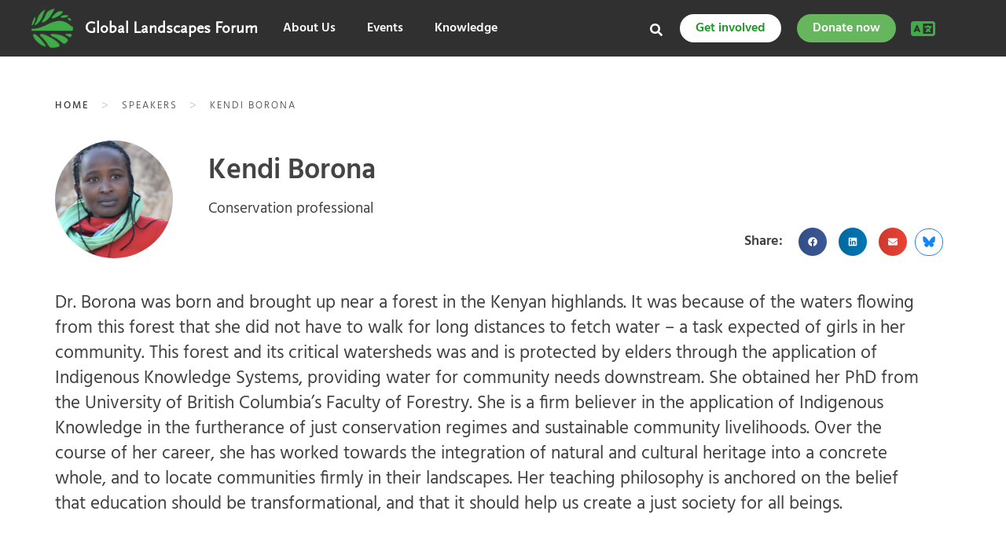

--- FILE ---
content_type: text/html; charset=UTF-8
request_url: https://events.globallandscapesforum.org/speaker/kendi-borona-2/
body_size: 48714
content:
<!DOCTYPE html><html lang="en-US">
<head><meta charset="UTF-8"><script>if(navigator.userAgent.match(/MSIE|Internet Explorer/i)||navigator.userAgent.match(/Trident\/7\..*?rv:11/i)){var href=document.location.href;if(!href.match(/[?&]nowprocket/)){if(href.indexOf("?")==-1){if(href.indexOf("#")==-1){document.location.href=href+"?nowprocket=1"}else{document.location.href=href.replace("#","?nowprocket=1#")}}else{if(href.indexOf("#")==-1){document.location.href=href+"&nowprocket=1"}else{document.location.href=href.replace("#","&nowprocket=1#")}}}}</script><script>(()=>{class RocketLazyLoadScripts{constructor(){this.v="2.0.4",this.userEvents=["keydown","keyup","mousedown","mouseup","mousemove","mouseover","mouseout","touchmove","touchstart","touchend","touchcancel","wheel","click","dblclick","input"],this.attributeEvents=["onblur","onclick","oncontextmenu","ondblclick","onfocus","onmousedown","onmouseenter","onmouseleave","onmousemove","onmouseout","onmouseover","onmouseup","onmousewheel","onscroll","onsubmit"]}async t(){this.i(),this.o(),/iP(ad|hone)/.test(navigator.userAgent)&&this.h(),this.u(),this.l(this),this.m(),this.k(this),this.p(this),this._(),await Promise.all([this.R(),this.L()]),this.lastBreath=Date.now(),this.S(this),this.P(),this.D(),this.O(),this.M(),await this.C(this.delayedScripts.normal),await this.C(this.delayedScripts.defer),await this.C(this.delayedScripts.async),await this.T(),await this.F(),await this.j(),await this.A(),window.dispatchEvent(new Event("rocket-allScriptsLoaded")),this.everythingLoaded=!0,this.lastTouchEnd&&await new Promise(t=>setTimeout(t,500-Date.now()+this.lastTouchEnd)),this.I(),this.H(),this.U(),this.W()}i(){this.CSPIssue=sessionStorage.getItem("rocketCSPIssue"),document.addEventListener("securitypolicyviolation",t=>{this.CSPIssue||"script-src-elem"!==t.violatedDirective||"data"!==t.blockedURI||(this.CSPIssue=!0,sessionStorage.setItem("rocketCSPIssue",!0))},{isRocket:!0})}o(){window.addEventListener("pageshow",t=>{this.persisted=t.persisted,this.realWindowLoadedFired=!0},{isRocket:!0}),window.addEventListener("pagehide",()=>{this.onFirstUserAction=null},{isRocket:!0})}h(){let t;function e(e){t=e}window.addEventListener("touchstart",e,{isRocket:!0}),window.addEventListener("touchend",function i(o){o.changedTouches[0]&&t.changedTouches[0]&&Math.abs(o.changedTouches[0].pageX-t.changedTouches[0].pageX)<10&&Math.abs(o.changedTouches[0].pageY-t.changedTouches[0].pageY)<10&&o.timeStamp-t.timeStamp<200&&(window.removeEventListener("touchstart",e,{isRocket:!0}),window.removeEventListener("touchend",i,{isRocket:!0}),"INPUT"===o.target.tagName&&"text"===o.target.type||(o.target.dispatchEvent(new TouchEvent("touchend",{target:o.target,bubbles:!0})),o.target.dispatchEvent(new MouseEvent("mouseover",{target:o.target,bubbles:!0})),o.target.dispatchEvent(new PointerEvent("click",{target:o.target,bubbles:!0,cancelable:!0,detail:1,clientX:o.changedTouches[0].clientX,clientY:o.changedTouches[0].clientY})),event.preventDefault()))},{isRocket:!0})}q(t){this.userActionTriggered||("mousemove"!==t.type||this.firstMousemoveIgnored?"keyup"===t.type||"mouseover"===t.type||"mouseout"===t.type||(this.userActionTriggered=!0,this.onFirstUserAction&&this.onFirstUserAction()):this.firstMousemoveIgnored=!0),"click"===t.type&&t.preventDefault(),t.stopPropagation(),t.stopImmediatePropagation(),"touchstart"===this.lastEvent&&"touchend"===t.type&&(this.lastTouchEnd=Date.now()),"click"===t.type&&(this.lastTouchEnd=0),this.lastEvent=t.type,t.composedPath&&t.composedPath()[0].getRootNode()instanceof ShadowRoot&&(t.rocketTarget=t.composedPath()[0]),this.savedUserEvents.push(t)}u(){this.savedUserEvents=[],this.userEventHandler=this.q.bind(this),this.userEvents.forEach(t=>window.addEventListener(t,this.userEventHandler,{passive:!1,isRocket:!0})),document.addEventListener("visibilitychange",this.userEventHandler,{isRocket:!0})}U(){this.userEvents.forEach(t=>window.removeEventListener(t,this.userEventHandler,{passive:!1,isRocket:!0})),document.removeEventListener("visibilitychange",this.userEventHandler,{isRocket:!0}),this.savedUserEvents.forEach(t=>{(t.rocketTarget||t.target).dispatchEvent(new window[t.constructor.name](t.type,t))})}m(){const t="return false",e=Array.from(this.attributeEvents,t=>"data-rocket-"+t),i="["+this.attributeEvents.join("],[")+"]",o="[data-rocket-"+this.attributeEvents.join("],[data-rocket-")+"]",s=(e,i,o)=>{o&&o!==t&&(e.setAttribute("data-rocket-"+i,o),e["rocket"+i]=new Function("event",o),e.setAttribute(i,t))};new MutationObserver(t=>{for(const n of t)"attributes"===n.type&&(n.attributeName.startsWith("data-rocket-")||this.everythingLoaded?n.attributeName.startsWith("data-rocket-")&&this.everythingLoaded&&this.N(n.target,n.attributeName.substring(12)):s(n.target,n.attributeName,n.target.getAttribute(n.attributeName))),"childList"===n.type&&n.addedNodes.forEach(t=>{if(t.nodeType===Node.ELEMENT_NODE)if(this.everythingLoaded)for(const i of[t,...t.querySelectorAll(o)])for(const t of i.getAttributeNames())e.includes(t)&&this.N(i,t.substring(12));else for(const e of[t,...t.querySelectorAll(i)])for(const t of e.getAttributeNames())this.attributeEvents.includes(t)&&s(e,t,e.getAttribute(t))})}).observe(document,{subtree:!0,childList:!0,attributeFilter:[...this.attributeEvents,...e]})}I(){this.attributeEvents.forEach(t=>{document.querySelectorAll("[data-rocket-"+t+"]").forEach(e=>{this.N(e,t)})})}N(t,e){const i=t.getAttribute("data-rocket-"+e);i&&(t.setAttribute(e,i),t.removeAttribute("data-rocket-"+e))}k(t){Object.defineProperty(HTMLElement.prototype,"onclick",{get(){return this.rocketonclick||null},set(e){this.rocketonclick=e,this.setAttribute(t.everythingLoaded?"onclick":"data-rocket-onclick","this.rocketonclick(event)")}})}S(t){function e(e,i){let o=e[i];e[i]=null,Object.defineProperty(e,i,{get:()=>o,set(s){t.everythingLoaded?o=s:e["rocket"+i]=o=s}})}e(document,"onreadystatechange"),e(window,"onload"),e(window,"onpageshow");try{Object.defineProperty(document,"readyState",{get:()=>t.rocketReadyState,set(e){t.rocketReadyState=e},configurable:!0}),document.readyState="loading"}catch(t){console.log("WPRocket DJE readyState conflict, bypassing")}}l(t){this.originalAddEventListener=EventTarget.prototype.addEventListener,this.originalRemoveEventListener=EventTarget.prototype.removeEventListener,this.savedEventListeners=[],EventTarget.prototype.addEventListener=function(e,i,o){o&&o.isRocket||!t.B(e,this)&&!t.userEvents.includes(e)||t.B(e,this)&&!t.userActionTriggered||e.startsWith("rocket-")||t.everythingLoaded?t.originalAddEventListener.call(this,e,i,o):(t.savedEventListeners.push({target:this,remove:!1,type:e,func:i,options:o}),"mouseenter"!==e&&"mouseleave"!==e||t.originalAddEventListener.call(this,e,t.savedUserEvents.push,o))},EventTarget.prototype.removeEventListener=function(e,i,o){o&&o.isRocket||!t.B(e,this)&&!t.userEvents.includes(e)||t.B(e,this)&&!t.userActionTriggered||e.startsWith("rocket-")||t.everythingLoaded?t.originalRemoveEventListener.call(this,e,i,o):t.savedEventListeners.push({target:this,remove:!0,type:e,func:i,options:o})}}J(t,e){this.savedEventListeners=this.savedEventListeners.filter(i=>{let o=i.type,s=i.target||window;return e!==o||t!==s||(this.B(o,s)&&(i.type="rocket-"+o),this.$(i),!1)})}H(){EventTarget.prototype.addEventListener=this.originalAddEventListener,EventTarget.prototype.removeEventListener=this.originalRemoveEventListener,this.savedEventListeners.forEach(t=>this.$(t))}$(t){t.remove?this.originalRemoveEventListener.call(t.target,t.type,t.func,t.options):this.originalAddEventListener.call(t.target,t.type,t.func,t.options)}p(t){let e;function i(e){return t.everythingLoaded?e:e.split(" ").map(t=>"load"===t||t.startsWith("load.")?"rocket-jquery-load":t).join(" ")}function o(o){function s(e){const s=o.fn[e];o.fn[e]=o.fn.init.prototype[e]=function(){return this[0]===window&&t.userActionTriggered&&("string"==typeof arguments[0]||arguments[0]instanceof String?arguments[0]=i(arguments[0]):"object"==typeof arguments[0]&&Object.keys(arguments[0]).forEach(t=>{const e=arguments[0][t];delete arguments[0][t],arguments[0][i(t)]=e})),s.apply(this,arguments),this}}if(o&&o.fn&&!t.allJQueries.includes(o)){const e={DOMContentLoaded:[],"rocket-DOMContentLoaded":[]};for(const t in e)document.addEventListener(t,()=>{e[t].forEach(t=>t())},{isRocket:!0});o.fn.ready=o.fn.init.prototype.ready=function(i){function s(){parseInt(o.fn.jquery)>2?setTimeout(()=>i.bind(document)(o)):i.bind(document)(o)}return"function"==typeof i&&(t.realDomReadyFired?!t.userActionTriggered||t.fauxDomReadyFired?s():e["rocket-DOMContentLoaded"].push(s):e.DOMContentLoaded.push(s)),o([])},s("on"),s("one"),s("off"),t.allJQueries.push(o)}e=o}t.allJQueries=[],o(window.jQuery),Object.defineProperty(window,"jQuery",{get:()=>e,set(t){o(t)}})}P(){const t=new Map;document.write=document.writeln=function(e){const i=document.currentScript,o=document.createRange(),s=i.parentElement;let n=t.get(i);void 0===n&&(n=i.nextSibling,t.set(i,n));const c=document.createDocumentFragment();o.setStart(c,0),c.appendChild(o.createContextualFragment(e)),s.insertBefore(c,n)}}async R(){return new Promise(t=>{this.userActionTriggered?t():this.onFirstUserAction=t})}async L(){return new Promise(t=>{document.addEventListener("DOMContentLoaded",()=>{this.realDomReadyFired=!0,t()},{isRocket:!0})})}async j(){return this.realWindowLoadedFired?Promise.resolve():new Promise(t=>{window.addEventListener("load",t,{isRocket:!0})})}M(){this.pendingScripts=[];this.scriptsMutationObserver=new MutationObserver(t=>{for(const e of t)e.addedNodes.forEach(t=>{"SCRIPT"!==t.tagName||t.noModule||t.isWPRocket||this.pendingScripts.push({script:t,promise:new Promise(e=>{const i=()=>{const i=this.pendingScripts.findIndex(e=>e.script===t);i>=0&&this.pendingScripts.splice(i,1),e()};t.addEventListener("load",i,{isRocket:!0}),t.addEventListener("error",i,{isRocket:!0}),setTimeout(i,1e3)})})})}),this.scriptsMutationObserver.observe(document,{childList:!0,subtree:!0})}async F(){await this.X(),this.pendingScripts.length?(await this.pendingScripts[0].promise,await this.F()):this.scriptsMutationObserver.disconnect()}D(){this.delayedScripts={normal:[],async:[],defer:[]},document.querySelectorAll("script[type$=rocketlazyloadscript]").forEach(t=>{t.hasAttribute("data-rocket-src")?t.hasAttribute("async")&&!1!==t.async?this.delayedScripts.async.push(t):t.hasAttribute("defer")&&!1!==t.defer||"module"===t.getAttribute("data-rocket-type")?this.delayedScripts.defer.push(t):this.delayedScripts.normal.push(t):this.delayedScripts.normal.push(t)})}async _(){await this.L();let t=[];document.querySelectorAll("script[type$=rocketlazyloadscript][data-rocket-src]").forEach(e=>{let i=e.getAttribute("data-rocket-src");if(i&&!i.startsWith("data:")){i.startsWith("//")&&(i=location.protocol+i);try{const o=new URL(i).origin;o!==location.origin&&t.push({src:o,crossOrigin:e.crossOrigin||"module"===e.getAttribute("data-rocket-type")})}catch(t){}}}),t=[...new Map(t.map(t=>[JSON.stringify(t),t])).values()],this.Y(t,"preconnect")}async G(t){if(await this.K(),!0!==t.noModule||!("noModule"in HTMLScriptElement.prototype))return new Promise(e=>{let i;function o(){(i||t).setAttribute("data-rocket-status","executed"),e()}try{if(navigator.userAgent.includes("Firefox/")||""===navigator.vendor||this.CSPIssue)i=document.createElement("script"),[...t.attributes].forEach(t=>{let e=t.nodeName;"type"!==e&&("data-rocket-type"===e&&(e="type"),"data-rocket-src"===e&&(e="src"),i.setAttribute(e,t.nodeValue))}),t.text&&(i.text=t.text),t.nonce&&(i.nonce=t.nonce),i.hasAttribute("src")?(i.addEventListener("load",o,{isRocket:!0}),i.addEventListener("error",()=>{i.setAttribute("data-rocket-status","failed-network"),e()},{isRocket:!0}),setTimeout(()=>{i.isConnected||e()},1)):(i.text=t.text,o()),i.isWPRocket=!0,t.parentNode.replaceChild(i,t);else{const i=t.getAttribute("data-rocket-type"),s=t.getAttribute("data-rocket-src");i?(t.type=i,t.removeAttribute("data-rocket-type")):t.removeAttribute("type"),t.addEventListener("load",o,{isRocket:!0}),t.addEventListener("error",i=>{this.CSPIssue&&i.target.src.startsWith("data:")?(console.log("WPRocket: CSP fallback activated"),t.removeAttribute("src"),this.G(t).then(e)):(t.setAttribute("data-rocket-status","failed-network"),e())},{isRocket:!0}),s?(t.fetchPriority="high",t.removeAttribute("data-rocket-src"),t.src=s):t.src="data:text/javascript;base64,"+window.btoa(unescape(encodeURIComponent(t.text)))}}catch(i){t.setAttribute("data-rocket-status","failed-transform"),e()}});t.setAttribute("data-rocket-status","skipped")}async C(t){const e=t.shift();return e?(e.isConnected&&await this.G(e),this.C(t)):Promise.resolve()}O(){this.Y([...this.delayedScripts.normal,...this.delayedScripts.defer,...this.delayedScripts.async],"preload")}Y(t,e){this.trash=this.trash||[];let i=!0;var o=document.createDocumentFragment();t.forEach(t=>{const s=t.getAttribute&&t.getAttribute("data-rocket-src")||t.src;if(s&&!s.startsWith("data:")){const n=document.createElement("link");n.href=s,n.rel=e,"preconnect"!==e&&(n.as="script",n.fetchPriority=i?"high":"low"),t.getAttribute&&"module"===t.getAttribute("data-rocket-type")&&(n.crossOrigin=!0),t.crossOrigin&&(n.crossOrigin=t.crossOrigin),t.integrity&&(n.integrity=t.integrity),t.nonce&&(n.nonce=t.nonce),o.appendChild(n),this.trash.push(n),i=!1}}),document.head.appendChild(o)}W(){this.trash.forEach(t=>t.remove())}async T(){try{document.readyState="interactive"}catch(t){}this.fauxDomReadyFired=!0;try{await this.K(),this.J(document,"readystatechange"),document.dispatchEvent(new Event("rocket-readystatechange")),await this.K(),document.rocketonreadystatechange&&document.rocketonreadystatechange(),await this.K(),this.J(document,"DOMContentLoaded"),document.dispatchEvent(new Event("rocket-DOMContentLoaded")),await this.K(),this.J(window,"DOMContentLoaded"),window.dispatchEvent(new Event("rocket-DOMContentLoaded"))}catch(t){console.error(t)}}async A(){try{document.readyState="complete"}catch(t){}try{await this.K(),this.J(document,"readystatechange"),document.dispatchEvent(new Event("rocket-readystatechange")),await this.K(),document.rocketonreadystatechange&&document.rocketonreadystatechange(),await this.K(),this.J(window,"load"),window.dispatchEvent(new Event("rocket-load")),await this.K(),window.rocketonload&&window.rocketonload(),await this.K(),this.allJQueries.forEach(t=>t(window).trigger("rocket-jquery-load")),await this.K(),this.J(window,"pageshow");const t=new Event("rocket-pageshow");t.persisted=this.persisted,window.dispatchEvent(t),await this.K(),window.rocketonpageshow&&window.rocketonpageshow({persisted:this.persisted})}catch(t){console.error(t)}}async K(){Date.now()-this.lastBreath>45&&(await this.X(),this.lastBreath=Date.now())}async X(){return document.hidden?new Promise(t=>setTimeout(t)):new Promise(t=>requestAnimationFrame(t))}B(t,e){return e===document&&"readystatechange"===t||(e===document&&"DOMContentLoaded"===t||(e===window&&"DOMContentLoaded"===t||(e===window&&"load"===t||e===window&&"pageshow"===t)))}static run(){(new RocketLazyLoadScripts).t()}}RocketLazyLoadScripts.run()})();</script>
	
	<meta name="viewport" content="width=device-width, initial-scale=1">
	<link rel="profile" href="http://gmpg.org/xfn/11">
			
	<meta name='robots' content='index, follow, max-image-preview:large, max-snippet:-1, max-video-preview:-1' />
<link rel="alternate" hreflang="en" href="https://events.globallandscapesforum.org/speaker/kendi-borona-2/" />
<link rel="alternate" hreflang="x-default" href="https://events.globallandscapesforum.org/speaker/kendi-borona-2/" />

	<!-- This site is optimized with the Yoast SEO plugin v26.7 - https://yoast.com/wordpress/plugins/seo/ -->
	<title>Kendi Borona - Events at Global Landscapes Forum</title>
<link data-rocket-preload as="style" href="https://fonts.googleapis.com/css?family=Hind%3A300%2C400%2C500%2C600%2C700&#038;display=swap" rel="preload">
<link href="https://fonts.googleapis.com/css?family=Hind%3A300%2C400%2C500%2C600%2C700&#038;display=swap" media="print" onload="this.media=&#039;all&#039;" rel="stylesheet">
<noscript data-wpr-hosted-gf-parameters=""><link rel="stylesheet" href="https://fonts.googleapis.com/css?family=Hind%3A300%2C400%2C500%2C600%2C700&#038;display=swap"></noscript>
	<meta name="description" content="Dr. Borona was born and brought up near a forest in the Kenyan highlands. It was because of the waters flowing from th" />
	<link rel="canonical" href="https://events.globallandscapesforum.org/speaker/kendi-borona-2/" />
	<meta property="og:locale" content="en_US" />
	<meta property="og:type" content="article" />
	<meta property="og:title" content="Kendi Borona - Events at Global Landscapes Forum" />
	<meta property="og:description" content="Conservation professional ," />
	<meta property="og:url" content="https://events.globallandscapesforum.org/speaker/kendi-borona-2/" />
	<meta property="og:site_name" content="Events at Global Landscapes Forum" />
	<meta property="article:publisher" content="https://www.facebook.com/GlobalLandscapesForum" />
	<meta property="og:image" content="https://i0.wp.com/events.globallandscapesforum.org/wp-content/uploads/sites/2/2020/05/Screen-Shot-2020-05-14-at-11.23.04.png?fit=570%2C696&ssl=1" />
	<meta property="og:image:width" content="570" />
	<meta property="og:image:height" content="696" />
	<meta property="og:image:type" content="image/png" />
	<meta name="twitter:card" content="summary_large_image" />
	<meta name="twitter:site" content="@globallf" />
	<meta name="twitter:label1" content="Est. reading time" />
	<meta name="twitter:data1" content="1 minute" />
	<script type="application/ld+json" class="yoast-schema-graph">{"@context":"https://schema.org","@graph":[{"@type":"WebPage","@id":"https://events.globallandscapesforum.org/speaker/kendi-borona-2/","url":"https://events.globallandscapesforum.org/speaker/kendi-borona-2/","name":"Kendi Borona - Events at Global Landscapes Forum","isPartOf":{"@id":"https://events.globallandscapesforum.org/#website"},"primaryImageOfPage":{"@id":"https://events.globallandscapesforum.org/speaker/kendi-borona-2/#primaryimage"},"image":{"@id":"https://events.globallandscapesforum.org/speaker/kendi-borona-2/#primaryimage"},"thumbnailUrl":"https://i0.wp.com/events.globallandscapesforum.org/wp-content/uploads/sites/2/2020/05/Screen-Shot-2020-05-14-at-11.23.04.png?fit=570%2C696&ssl=1","datePublished":"2020-05-14T10:32:29+00:00","description":"Conservation professional ,","breadcrumb":{"@id":"https://events.globallandscapesforum.org/speaker/kendi-borona-2/#breadcrumb"},"inLanguage":"en-US","potentialAction":[{"@type":"ReadAction","target":["https://events.globallandscapesforum.org/speaker/kendi-borona-2/"]}]},{"@type":"ImageObject","inLanguage":"en-US","@id":"https://events.globallandscapesforum.org/speaker/kendi-borona-2/#primaryimage","url":"https://i0.wp.com/events.globallandscapesforum.org/wp-content/uploads/sites/2/2020/05/Screen-Shot-2020-05-14-at-11.23.04.png?fit=570%2C696&ssl=1","contentUrl":"https://i0.wp.com/events.globallandscapesforum.org/wp-content/uploads/sites/2/2020/05/Screen-Shot-2020-05-14-at-11.23.04.png?fit=570%2C696&ssl=1","width":570,"height":696},{"@type":"BreadcrumbList","@id":"https://events.globallandscapesforum.org/speaker/kendi-borona-2/#breadcrumb","itemListElement":[{"@type":"ListItem","position":1,"name":"Home","item":"https://events.globallandscapesforum.org/"},{"@type":"ListItem","position":2,"name":"Kendi Borona"}]},{"@type":"WebSite","@id":"https://events.globallandscapesforum.org/#website","url":"https://events.globallandscapesforum.org/","name":"Events at Global Landscapes Forum","description":"The new phase of the GLF comes with 4 new levers to reach an audience larger than before","publisher":{"@id":"https://events.globallandscapesforum.org/#organization"},"potentialAction":[{"@type":"SearchAction","target":{"@type":"EntryPoint","urlTemplate":"https://events.globallandscapesforum.org/?s={search_term_string}"},"query-input":{"@type":"PropertyValueSpecification","valueRequired":true,"valueName":"search_term_string"}}],"inLanguage":"en-US"},{"@type":"Organization","@id":"https://events.globallandscapesforum.org/#organization","name":"Global Landscapes Forum","url":"https://events.globallandscapesforum.org/","logo":{"@type":"ImageObject","inLanguage":"en-US","@id":"https://events.globallandscapesforum.org/#/schema/logo/image/","url":"https://i1.wp.com/events.globallandscapesforum.org/wp-content/uploads/sites/2/2019/03/GLF-logo.png?fit=225%2C225&ssl=1","contentUrl":"https://i1.wp.com/events.globallandscapesforum.org/wp-content/uploads/sites/2/2019/03/GLF-logo.png?fit=225%2C225&ssl=1","width":225,"height":225,"caption":"Global Landscapes Forum"},"image":{"@id":"https://events.globallandscapesforum.org/#/schema/logo/image/"},"sameAs":["https://www.facebook.com/GlobalLandscapesForum","https://x.com/globallf","https://www.instagram.com/globallandscapesforum","https://www.linkedin.com/company/globallandscapesforum","https://www.youtube.com/channel/UCgXXn2HYOZ-gHAP54psiM2A"]}]}</script>
	<!-- / Yoast SEO plugin. -->


<link rel='dns-prefetch' href='//cdnjs.cloudflare.com' />
<link rel='dns-prefetch' href='//stats.wp.com' />
<link rel='dns-prefetch' href='//eventsglf.b-cdn.net' />
<link rel='dns-prefetch' href='//v0.wordpress.com' />
<link rel='dns-prefetch' href='//jetpack.wordpress.com' />
<link rel='dns-prefetch' href='//s0.wp.com' />
<link rel='dns-prefetch' href='//public-api.wordpress.com' />
<link rel='dns-prefetch' href='//0.gravatar.com' />
<link rel='dns-prefetch' href='//1.gravatar.com' />
<link rel='dns-prefetch' href='//2.gravatar.com' />
<link href='https://fonts.gstatic.com' crossorigin rel='preconnect' />
<link href='https://eventsglf.b-cdn.net' rel='preconnect' />
<link rel='preconnect' href='//i0.wp.com' />
<link rel='preconnect' href='//c0.wp.com' />
<link rel="alternate" type="application/rss+xml" title="Events at Global Landscapes Forum &raquo; Feed" href="https://events.globallandscapesforum.org/feed/" />
<link rel="alternate" type="application/rss+xml" title="Events at Global Landscapes Forum &raquo; Comments Feed" href="https://events.globallandscapesforum.org/comments/feed/" />
<link rel="alternate" title="oEmbed (JSON)" type="application/json+oembed" href="https://events.globallandscapesforum.org/wp-json/oembed/1.0/embed?url=https%3A%2F%2Fevents.globallandscapesforum.org%2Fspeaker%2Fkendi-borona-2%2F" />
<link rel="alternate" title="oEmbed (XML)" type="text/xml+oembed" href="https://events.globallandscapesforum.org/wp-json/oembed/1.0/embed?url=https%3A%2F%2Fevents.globallandscapesforum.org%2Fspeaker%2Fkendi-borona-2%2F&#038;format=xml" />
<style id='wp-img-auto-sizes-contain-inline-css' type='text/css'>
img:is([sizes=auto i],[sizes^="auto," i]){contain-intrinsic-size:3000px 1500px}
/*# sourceURL=wp-img-auto-sizes-contain-inline-css */
</style>
<style id='wp-emoji-styles-inline-css' type='text/css'>

	img.wp-smiley, img.emoji {
		display: inline !important;
		border: none !important;
		box-shadow: none !important;
		height: 1em !important;
		width: 1em !important;
		margin: 0 0.07em !important;
		vertical-align: -0.1em !important;
		background: none !important;
		padding: 0 !important;
	}
/*# sourceURL=wp-emoji-styles-inline-css */
</style>
<link data-minify="1" rel='stylesheet' id='wp-block-library-css' href='https://eventsglf.b-cdn.net/wp-content/cache/min/2/c/6.9/wp-includes/css/dist/block-library/style.min.css?ver=1768356743' type='text/css' media='all' />
<style id='classic-theme-styles-inline-css' type='text/css'>
/*! This file is auto-generated */
.wp-block-button__link{color:#fff;background-color:#32373c;border-radius:9999px;box-shadow:none;text-decoration:none;padding:calc(.667em + 2px) calc(1.333em + 2px);font-size:1.125em}.wp-block-file__button{background:#32373c;color:#fff;text-decoration:none}
/*# sourceURL=/wp-includes/css/classic-themes.min.css */
</style>
<link data-minify="1" rel='stylesheet' id='mediaelement-css' href='https://eventsglf.b-cdn.net/wp-content/cache/min/2/c/6.9/wp-includes/js/mediaelement/mediaelementplayer-legacy.min.css?ver=1768356743' type='text/css' media='all' />
<link data-minify="1" rel='stylesheet' id='wp-mediaelement-css' href='https://eventsglf.b-cdn.net/wp-content/cache/min/2/c/6.9/wp-includes/js/mediaelement/wp-mediaelement.min.css?ver=1768356743' type='text/css' media='all' />
<style id='jetpack-sharing-buttons-style-inline-css' type='text/css'>
.jetpack-sharing-buttons__services-list{display:flex;flex-direction:row;flex-wrap:wrap;gap:0;list-style-type:none;margin:5px;padding:0}.jetpack-sharing-buttons__services-list.has-small-icon-size{font-size:12px}.jetpack-sharing-buttons__services-list.has-normal-icon-size{font-size:16px}.jetpack-sharing-buttons__services-list.has-large-icon-size{font-size:24px}.jetpack-sharing-buttons__services-list.has-huge-icon-size{font-size:36px}@media print{.jetpack-sharing-buttons__services-list{display:none!important}}.editor-styles-wrapper .wp-block-jetpack-sharing-buttons{gap:0;padding-inline-start:0}ul.jetpack-sharing-buttons__services-list.has-background{padding:1.25em 2.375em}
/*# sourceURL=https://events.globallandscapesforum.org/wp-content/plugins/jetpack/_inc/blocks/sharing-buttons/view.css */
</style>
<style id='global-styles-inline-css' type='text/css'>
:root{--wp--preset--aspect-ratio--square: 1;--wp--preset--aspect-ratio--4-3: 4/3;--wp--preset--aspect-ratio--3-4: 3/4;--wp--preset--aspect-ratio--3-2: 3/2;--wp--preset--aspect-ratio--2-3: 2/3;--wp--preset--aspect-ratio--16-9: 16/9;--wp--preset--aspect-ratio--9-16: 9/16;--wp--preset--color--black: #000000;--wp--preset--color--cyan-bluish-gray: #abb8c3;--wp--preset--color--white: #ffffff;--wp--preset--color--pale-pink: #f78da7;--wp--preset--color--vivid-red: #cf2e2e;--wp--preset--color--luminous-vivid-orange: #ff6900;--wp--preset--color--luminous-vivid-amber: #fcb900;--wp--preset--color--light-green-cyan: #7bdcb5;--wp--preset--color--vivid-green-cyan: #00d084;--wp--preset--color--pale-cyan-blue: #8ed1fc;--wp--preset--color--vivid-cyan-blue: #0693e3;--wp--preset--color--vivid-purple: #9b51e0;--wp--preset--gradient--vivid-cyan-blue-to-vivid-purple: linear-gradient(135deg,rgb(6,147,227) 0%,rgb(155,81,224) 100%);--wp--preset--gradient--light-green-cyan-to-vivid-green-cyan: linear-gradient(135deg,rgb(122,220,180) 0%,rgb(0,208,130) 100%);--wp--preset--gradient--luminous-vivid-amber-to-luminous-vivid-orange: linear-gradient(135deg,rgb(252,185,0) 0%,rgb(255,105,0) 100%);--wp--preset--gradient--luminous-vivid-orange-to-vivid-red: linear-gradient(135deg,rgb(255,105,0) 0%,rgb(207,46,46) 100%);--wp--preset--gradient--very-light-gray-to-cyan-bluish-gray: linear-gradient(135deg,rgb(238,238,238) 0%,rgb(169,184,195) 100%);--wp--preset--gradient--cool-to-warm-spectrum: linear-gradient(135deg,rgb(74,234,220) 0%,rgb(151,120,209) 20%,rgb(207,42,186) 40%,rgb(238,44,130) 60%,rgb(251,105,98) 80%,rgb(254,248,76) 100%);--wp--preset--gradient--blush-light-purple: linear-gradient(135deg,rgb(255,206,236) 0%,rgb(152,150,240) 100%);--wp--preset--gradient--blush-bordeaux: linear-gradient(135deg,rgb(254,205,165) 0%,rgb(254,45,45) 50%,rgb(107,0,62) 100%);--wp--preset--gradient--luminous-dusk: linear-gradient(135deg,rgb(255,203,112) 0%,rgb(199,81,192) 50%,rgb(65,88,208) 100%);--wp--preset--gradient--pale-ocean: linear-gradient(135deg,rgb(255,245,203) 0%,rgb(182,227,212) 50%,rgb(51,167,181) 100%);--wp--preset--gradient--electric-grass: linear-gradient(135deg,rgb(202,248,128) 0%,rgb(113,206,126) 100%);--wp--preset--gradient--midnight: linear-gradient(135deg,rgb(2,3,129) 0%,rgb(40,116,252) 100%);--wp--preset--font-size--small: 13px;--wp--preset--font-size--medium: 20px;--wp--preset--font-size--large: 36px;--wp--preset--font-size--x-large: 42px;--wp--preset--spacing--20: 0.44rem;--wp--preset--spacing--30: 0.67rem;--wp--preset--spacing--40: 1rem;--wp--preset--spacing--50: 1.5rem;--wp--preset--spacing--60: 2.25rem;--wp--preset--spacing--70: 3.38rem;--wp--preset--spacing--80: 5.06rem;--wp--preset--shadow--natural: 6px 6px 9px rgba(0, 0, 0, 0.2);--wp--preset--shadow--deep: 12px 12px 50px rgba(0, 0, 0, 0.4);--wp--preset--shadow--sharp: 6px 6px 0px rgba(0, 0, 0, 0.2);--wp--preset--shadow--outlined: 6px 6px 0px -3px rgb(255, 255, 255), 6px 6px rgb(0, 0, 0);--wp--preset--shadow--crisp: 6px 6px 0px rgb(0, 0, 0);}:where(.is-layout-flex){gap: 0.5em;}:where(.is-layout-grid){gap: 0.5em;}body .is-layout-flex{display: flex;}.is-layout-flex{flex-wrap: wrap;align-items: center;}.is-layout-flex > :is(*, div){margin: 0;}body .is-layout-grid{display: grid;}.is-layout-grid > :is(*, div){margin: 0;}:where(.wp-block-columns.is-layout-flex){gap: 2em;}:where(.wp-block-columns.is-layout-grid){gap: 2em;}:where(.wp-block-post-template.is-layout-flex){gap: 1.25em;}:where(.wp-block-post-template.is-layout-grid){gap: 1.25em;}.has-black-color{color: var(--wp--preset--color--black) !important;}.has-cyan-bluish-gray-color{color: var(--wp--preset--color--cyan-bluish-gray) !important;}.has-white-color{color: var(--wp--preset--color--white) !important;}.has-pale-pink-color{color: var(--wp--preset--color--pale-pink) !important;}.has-vivid-red-color{color: var(--wp--preset--color--vivid-red) !important;}.has-luminous-vivid-orange-color{color: var(--wp--preset--color--luminous-vivid-orange) !important;}.has-luminous-vivid-amber-color{color: var(--wp--preset--color--luminous-vivid-amber) !important;}.has-light-green-cyan-color{color: var(--wp--preset--color--light-green-cyan) !important;}.has-vivid-green-cyan-color{color: var(--wp--preset--color--vivid-green-cyan) !important;}.has-pale-cyan-blue-color{color: var(--wp--preset--color--pale-cyan-blue) !important;}.has-vivid-cyan-blue-color{color: var(--wp--preset--color--vivid-cyan-blue) !important;}.has-vivid-purple-color{color: var(--wp--preset--color--vivid-purple) !important;}.has-black-background-color{background-color: var(--wp--preset--color--black) !important;}.has-cyan-bluish-gray-background-color{background-color: var(--wp--preset--color--cyan-bluish-gray) !important;}.has-white-background-color{background-color: var(--wp--preset--color--white) !important;}.has-pale-pink-background-color{background-color: var(--wp--preset--color--pale-pink) !important;}.has-vivid-red-background-color{background-color: var(--wp--preset--color--vivid-red) !important;}.has-luminous-vivid-orange-background-color{background-color: var(--wp--preset--color--luminous-vivid-orange) !important;}.has-luminous-vivid-amber-background-color{background-color: var(--wp--preset--color--luminous-vivid-amber) !important;}.has-light-green-cyan-background-color{background-color: var(--wp--preset--color--light-green-cyan) !important;}.has-vivid-green-cyan-background-color{background-color: var(--wp--preset--color--vivid-green-cyan) !important;}.has-pale-cyan-blue-background-color{background-color: var(--wp--preset--color--pale-cyan-blue) !important;}.has-vivid-cyan-blue-background-color{background-color: var(--wp--preset--color--vivid-cyan-blue) !important;}.has-vivid-purple-background-color{background-color: var(--wp--preset--color--vivid-purple) !important;}.has-black-border-color{border-color: var(--wp--preset--color--black) !important;}.has-cyan-bluish-gray-border-color{border-color: var(--wp--preset--color--cyan-bluish-gray) !important;}.has-white-border-color{border-color: var(--wp--preset--color--white) !important;}.has-pale-pink-border-color{border-color: var(--wp--preset--color--pale-pink) !important;}.has-vivid-red-border-color{border-color: var(--wp--preset--color--vivid-red) !important;}.has-luminous-vivid-orange-border-color{border-color: var(--wp--preset--color--luminous-vivid-orange) !important;}.has-luminous-vivid-amber-border-color{border-color: var(--wp--preset--color--luminous-vivid-amber) !important;}.has-light-green-cyan-border-color{border-color: var(--wp--preset--color--light-green-cyan) !important;}.has-vivid-green-cyan-border-color{border-color: var(--wp--preset--color--vivid-green-cyan) !important;}.has-pale-cyan-blue-border-color{border-color: var(--wp--preset--color--pale-cyan-blue) !important;}.has-vivid-cyan-blue-border-color{border-color: var(--wp--preset--color--vivid-cyan-blue) !important;}.has-vivid-purple-border-color{border-color: var(--wp--preset--color--vivid-purple) !important;}.has-vivid-cyan-blue-to-vivid-purple-gradient-background{background: var(--wp--preset--gradient--vivid-cyan-blue-to-vivid-purple) !important;}.has-light-green-cyan-to-vivid-green-cyan-gradient-background{background: var(--wp--preset--gradient--light-green-cyan-to-vivid-green-cyan) !important;}.has-luminous-vivid-amber-to-luminous-vivid-orange-gradient-background{background: var(--wp--preset--gradient--luminous-vivid-amber-to-luminous-vivid-orange) !important;}.has-luminous-vivid-orange-to-vivid-red-gradient-background{background: var(--wp--preset--gradient--luminous-vivid-orange-to-vivid-red) !important;}.has-very-light-gray-to-cyan-bluish-gray-gradient-background{background: var(--wp--preset--gradient--very-light-gray-to-cyan-bluish-gray) !important;}.has-cool-to-warm-spectrum-gradient-background{background: var(--wp--preset--gradient--cool-to-warm-spectrum) !important;}.has-blush-light-purple-gradient-background{background: var(--wp--preset--gradient--blush-light-purple) !important;}.has-blush-bordeaux-gradient-background{background: var(--wp--preset--gradient--blush-bordeaux) !important;}.has-luminous-dusk-gradient-background{background: var(--wp--preset--gradient--luminous-dusk) !important;}.has-pale-ocean-gradient-background{background: var(--wp--preset--gradient--pale-ocean) !important;}.has-electric-grass-gradient-background{background: var(--wp--preset--gradient--electric-grass) !important;}.has-midnight-gradient-background{background: var(--wp--preset--gradient--midnight) !important;}.has-small-font-size{font-size: var(--wp--preset--font-size--small) !important;}.has-medium-font-size{font-size: var(--wp--preset--font-size--medium) !important;}.has-large-font-size{font-size: var(--wp--preset--font-size--large) !important;}.has-x-large-font-size{font-size: var(--wp--preset--font-size--x-large) !important;}
:where(.wp-block-post-template.is-layout-flex){gap: 1.25em;}:where(.wp-block-post-template.is-layout-grid){gap: 1.25em;}
:where(.wp-block-term-template.is-layout-flex){gap: 1.25em;}:where(.wp-block-term-template.is-layout-grid){gap: 1.25em;}
:where(.wp-block-columns.is-layout-flex){gap: 2em;}:where(.wp-block-columns.is-layout-grid){gap: 2em;}
:root :where(.wp-block-pullquote){font-size: 1.5em;line-height: 1.6;}
/*# sourceURL=global-styles-inline-css */
</style>
<link rel='stylesheet' id='wpml-legacy-dropdown-0-css' href='https://eventsglf.b-cdn.net/wp-content/plugins/sitepress-multilingual-cms/templates/language-switchers/legacy-dropdown/style.min.css?ver=1' type='text/css' media='all' />
<link data-minify="1" rel='stylesheet' id='glf-style-css' href='https://eventsglf.b-cdn.net/wp-content/cache/min/2/wp-content/themes/glf/style.css?ver=1768356743' type='text/css' media='all' />
<link data-minify="1" rel='stylesheet' id='glf-events-style-css' href='https://eventsglf.b-cdn.net/wp-content/cache/min/2/wp-content/themes/glf-events/style.css?ver=1768356743' type='text/css' media='all' />
<link rel='stylesheet' id='glf-bundle-style-css' href='https://eventsglf.b-cdn.net/wp-content/themes/glf/templates/css/glf-bundle.min.css?ver=1.0.0' type='text/css' media='all' />
<link data-minify="1" rel='stylesheet' id='app-css' href='https://eventsglf.b-cdn.net/wp-content/cache/min/2/wp-content/themes/glf/templates/css/app.css?ver=1768356743' type='text/css' media='all' />
<link data-minify="1" rel='stylesheet' id='added-css' href='https://eventsglf.b-cdn.net/wp-content/cache/min/2/wp-content/themes/glf/templates/css/added.css?ver=1768356743' type='text/css' media='all' />
<link data-minify="1" rel='stylesheet' id='responsive-css' href='https://eventsglf.b-cdn.net/wp-content/cache/min/2/wp-content/themes/glf/templates/css/responsive.css?ver=1768356743' type='text/css' media='all' />
<link data-minify="1" rel='stylesheet' id='fluid-css' href='https://eventsglf.b-cdn.net/wp-content/cache/min/2/wp-content/themes/glf/templates/css/fluid.css?ver=1768356743' type='text/css' media='all' />
<link data-minify="1" rel='stylesheet' id='owl-carousel-css' href='https://eventsglf.b-cdn.net/wp-content/cache/min/2/ajax/libs/OwlCarousel2/2.2.1/assets/owl.carousel.min.css?ver=1768356743' type='text/css' media='all' />
<link data-minify="1" rel='stylesheet' id='owl-carousel-theme-css' href='https://eventsglf.b-cdn.net/wp-content/cache/min/2/ajax/libs/OwlCarousel2/2.2.1/assets/owl.theme.default.min.css?ver=1768356743' type='text/css' media='all' />
<link data-minify="1" rel='stylesheet' id='glf-screen-css' href='https://eventsglf.b-cdn.net/wp-content/cache/min/2/wp-content/themes/glf/css/glf-screen.css?ver=1768356743' type='text/css' media='all' />
<link data-minify="1" rel='stylesheet' id='header-revamp-css' href='https://eventsglf.b-cdn.net/wp-content/cache/min/2/wp-content/themes/glf/revamp/assets/css/header-revamp.css?ver=1768356743' type='text/css' media='all' />
<link rel='stylesheet' id='elementor-frontend-css' href='https://eventsglf.b-cdn.net/wp-content/plugins/elementor/assets/css/frontend.min.css?ver=3.34.1' type='text/css' media='all' />
<link rel='stylesheet' id='eael-general-css' href='https://eventsglf.b-cdn.net/wp-content/plugins/essential-addons-for-elementor-lite/assets/front-end/css/view/general.min.css?ver=6.5.7' type='text/css' media='all' />
<style id='rocket-lazyload-inline-css' type='text/css'>
.rll-youtube-player{position:relative;padding-bottom:56.23%;height:0;overflow:hidden;max-width:100%;}.rll-youtube-player:focus-within{outline: 2px solid currentColor;outline-offset: 5px;}.rll-youtube-player iframe{position:absolute;top:0;left:0;width:100%;height:100%;z-index:100;background:0 0}.rll-youtube-player img{bottom:0;display:block;left:0;margin:auto;max-width:100%;width:100%;position:absolute;right:0;top:0;border:none;height:auto;-webkit-transition:.4s all;-moz-transition:.4s all;transition:.4s all}.rll-youtube-player img:hover{-webkit-filter:brightness(75%)}.rll-youtube-player .play{height:100%;width:100%;left:0;top:0;position:absolute;background:url(https://eventsglf.b-cdn.net/wp-content/plugins/wp-rocket/assets/img/youtube.png) no-repeat center;background-color: transparent !important;cursor:pointer;border:none;}
/*# sourceURL=rocket-lazyload-inline-css */
</style>
<script type="rocketlazyloadscript" data-rocket-type="text/javascript" data-rocket-src="https://eventsglf.b-cdn.net/wp-content/plugins/sitepress-multilingual-cms/templates/language-switchers/legacy-dropdown/script.min.js?ver=1" id="wpml-legacy-dropdown-0-js" data-rocket-defer defer></script>
<script type="rocketlazyloadscript" data-rocket-type="text/javascript" data-rocket-src="https://c0.wp.com/c/6.9/wp-includes/js/jquery/jquery.min.js" id="jquery-core-js"></script>
<script type="rocketlazyloadscript" data-minify="1" data-rocket-type="text/javascript" data-rocket-src="https://eventsglf.b-cdn.net/wp-content/cache/min/2/c/6.9/wp-includes/js/jquery/jquery-migrate.min.js?ver=1767975656" id="jquery-migrate-js"></script>
<script type="text/javascript" id="ajax-script-js-extra">
/* <![CDATA[ */
var ajax_object = {"ajaxurl":"https://events.globallandscapesforum.org/wp-admin/admin-ajax.php"};
//# sourceURL=ajax-script-js-extra
/* ]]> */
</script>
<script type="rocketlazyloadscript" data-rocket-type="text/javascript" data-rocket-src="https://eventsglf.b-cdn.net/wp-content/themes/glf/js/mysite.js?ver=1.0.5" id="ajax-script-js" data-rocket-defer defer></script>
<script type="rocketlazyloadscript" data-minify="1" data-rocket-type="text/javascript" data-rocket-src="https://eventsglf.b-cdn.net/wp-content/cache/min/2/wp-content/themes/glf/revamp/assets/js/header-revamp.js?ver=1767975656" id="header-revamp-js" data-rocket-defer defer></script>
<link rel="https://api.w.org/" href="https://events.globallandscapesforum.org/wp-json/" /><link rel="EditURI" type="application/rsd+xml" title="RSD" href="https://events.globallandscapesforum.org/xmlrpc.php?rsd" />

<meta name="generator" content="WPML ver:4.8.6 stt:1,4,66,2;" />
<script type="rocketlazyloadscript" data-rocket-type="text/javascript">
(function(url){
	if(/(?:Chrome\/26\.0\.1410\.63 Safari\/537\.31|WordfenceTestMonBot)/.test(navigator.userAgent)){ return; }
	var addEvent = function(evt, handler) {
		if (window.addEventListener) {
			document.addEventListener(evt, handler, false);
		} else if (window.attachEvent) {
			document.attachEvent('on' + evt, handler);
		}
	};
	var removeEvent = function(evt, handler) {
		if (window.removeEventListener) {
			document.removeEventListener(evt, handler, false);
		} else if (window.detachEvent) {
			document.detachEvent('on' + evt, handler);
		}
	};
	var evts = 'contextmenu dblclick drag dragend dragenter dragleave dragover dragstart drop keydown keypress keyup mousedown mousemove mouseout mouseover mouseup mousewheel scroll'.split(' ');
	var logHuman = function() {
		if (window.wfLogHumanRan) { return; }
		window.wfLogHumanRan = true;
		var wfscr = document.createElement('script');
		wfscr.type = 'text/javascript';
		wfscr.async = true;
		wfscr.src = url + '&r=' + Math.random();
		(document.getElementsByTagName('head')[0]||document.getElementsByTagName('body')[0]).appendChild(wfscr);
		for (var i = 0; i < evts.length; i++) {
			removeEvent(evts[i], logHuman);
		}
	};
	for (var i = 0; i < evts.length; i++) {
		addEvent(evts[i], logHuman);
	}
})('//events.globallandscapesforum.org/?wordfence_lh=1&hid=36EA5BFAA65860B13FAD58A97A5600CB');
</script><meta name="cdp-version" content="1.5.0" />	<style>img#wpstats{display:none}</style>
		<meta name="generator" content="Elementor 3.34.1; features: e_font_icon_svg; settings: css_print_method-external, google_font-enabled, font_display-auto">
<style type="text/css">.recentcomments a{display:inline !important;padding:0 !important;margin:0 !important;}</style>
<!-- Schema & Structured Data For WP v1.54 - -->
<script type="application/ld+json" class="saswp-schema-markup-output">
[{"@context":"https:\/\/schema.org\/","@type":"ProfilePage","url":"","mainEntity":{"@type":"Person","name":"Kendi Borona","description":"Dr. Borona was born and brought up near a forest in the Kenyan highlands. It was because of the waters flowing from this forest that she did not have to walk for long distances to fetch water \u2013 a task expected of girls in her community. This forest and its critical watersheds was and is protected by elders through the application of Indigenous Knowledge Systems, providing water for community needs downstream. She obtained her PhD from the University of British Columbia\u2019s Faculty of Forestry. She is a firm believer in the application of Indigenous Knowledge in the furtherance of just conservation regimes and sustainable community livelihoods. Over the course of her career, she has worked towards the integration of natural and cultural heritage into a concrete whole, and to locate communities firmly in their landscapes. Her teaching philosophy is anchored on the belief that education should be transformational, and that it should help us create a just society for all beings.\r\n\r\n&nbsp;","url":"https:\/\/events.globallandscapesforum.org\/speaker\/kendi-borona-2\/","image":{"@type":"ImageObject","url":"https:\/\/i0.wp.com\/events.globallandscapesforum.org\/wp-content\/uploads\/sites\/2\/2020\/05\/Screen-Shot-2020-05-14-at-11.23.04.png?fit=570%2C696&ssl=1","width":570,"height":696},"jobTitle":"Conservation professional ","worksFor":{"@type":"Organization","name":""}},"image":[{"@type":"ImageObject","@id":"https:\/\/events.globallandscapesforum.org\/speaker\/kendi-borona-2\/#primaryimage","url":"https:\/\/i0.wp.com\/events.globallandscapesforum.org\/wp-content\/uploads\/sites\/2\/2020\/05\/Screen-Shot-2020-05-14-at-11.23.04.png?fit=570%2C696&#038;ssl=1","width":"570","height":"696"}]}]
</script>

			<style>
				.e-con.e-parent:nth-of-type(n+4):not(.e-lazyloaded):not(.e-no-lazyload),
				.e-con.e-parent:nth-of-type(n+4):not(.e-lazyloaded):not(.e-no-lazyload) * {
					background-image: none !important;
				}
				@media screen and (max-height: 1024px) {
					.e-con.e-parent:nth-of-type(n+3):not(.e-lazyloaded):not(.e-no-lazyload),
					.e-con.e-parent:nth-of-type(n+3):not(.e-lazyloaded):not(.e-no-lazyload) * {
						background-image: none !important;
					}
				}
				@media screen and (max-height: 640px) {
					.e-con.e-parent:nth-of-type(n+2):not(.e-lazyloaded):not(.e-no-lazyload),
					.e-con.e-parent:nth-of-type(n+2):not(.e-lazyloaded):not(.e-no-lazyload) * {
						background-image: none !important;
					}
				}
			</style>
			<link rel="icon" href="https://i0.wp.com/events.globallandscapesforum.org/wp-content/uploads/sites/2/2017/11/cropped-logo_glf.png?fit=32%2C32&#038;ssl=1" sizes="32x32" />
<link rel="icon" href="https://i0.wp.com/events.globallandscapesforum.org/wp-content/uploads/sites/2/2017/11/cropped-logo_glf.png?fit=60%2C60&#038;ssl=1" sizes="192x192" />
<link rel="apple-touch-icon" href="https://i0.wp.com/events.globallandscapesforum.org/wp-content/uploads/sites/2/2017/11/cropped-logo_glf.png?fit=60%2C60&#038;ssl=1" />
<meta name="msapplication-TileImage" content="https://i0.wp.com/events.globallandscapesforum.org/wp-content/uploads/sites/2/2017/11/cropped-logo_glf.png?fit=60%2C60&#038;ssl=1" />
		<style type="text/css" id="wp-custom-css">
			.right--inner .sub-menu {
    display: grid !important;
}

.right--inner .menu--active a .active--indicator {
    display: none;
}
.right--inner ul ul {
    visibility: hidden;
}

/* Definisi @font-face untuk memuat font */
    @font-face {
      font-family: 'Manifont Grotesk';
      font-style: normal;
      font-weight: normal; /* Untuk ManifontGroteskBook */
      font-display: auto;
      src: url('https://eventsglf.b-cdn.net/wp-content/uploads/sites/2/2025/10/ManifontGroteskBook.eot');
      src: url('https://eventsglf.b-cdn.net/wp-content/uploads/sites/2/2025/10/ManifontGroteskBook.eot?#iefix') format('embedded-opentype'),
        url('https://eventsglf.b-cdn.net/wp-content/uploads/sites/2/2025/10/ManifontGroteskBook.woff2') format('woff2'),
        url('https://eventsglf.b-cdn.net/wp-content/uploads/sites/2/2025/10/ManifontGroteskBook.woff') format('woff'),
        url('https://eventsglf.b-cdn.net/wp-content/uploads/sites/2/2025/10/ManifontGroteskBook.ttf') format('truetype'),
        url('https://eventsglf.b-cdn.net/wp-content/uploads/sites/2/2025/10/ManifontGroteskBook.svg#ManifontGrotesk') format('svg');
    }
    @font-face {
      font-family: 'Manifont Grotesk';
      font-style: normal;
      font-weight: bold; /* Untuk ManifontGroteskBold */
      font-display: auto;
      src: url('https://eventsglf.b-cdn.net/wp-content/uploads/sites/2/2025/10/ManifontGroteskBold.eot');
      src: url('https://eventsglf.b-cdn.net/wp-content/uploads/sites/2/2025/10/ManifontGroteskBold.eot?#iefix') format('embedded-opentype'),
        url('https://eventsglf.b-cdn.net/wp-content/uploads/sites/2/2025/10/ManifontGroteskBold.woff2') format('woff2'),
        url('https://eventsglf.b-cdn.net/wp-content/uploads/sites/2/2025/10/ManifontGroteskBold.woff') format('woff'),
        url('https://eventsglf.b-cdn.net/wp-content/uploads/sites/2/2025/10/ManifontGroteskBold.ttf') format('truetype'),
        url('https://eventsglf.b-cdn.net/wp-content/uploads/sites/2/2025/10/ManifontGroteskBold.svg#ManifontGrotesk') format('svg');
    }


.page-id-122995 .font-Manifont-Grotesk {
        font-family: 'Manifont Grotesk', sans-serif !important;
    }

.page-id-122995 .article-header h1 {
	width: 445px;
}		</style>
		<noscript><style id="rocket-lazyload-nojs-css">.rll-youtube-player, [data-lazy-src]{display:none !important;}</style></noscript>	<style media="all">
		@font-face{
			font-family:'ScalaSans-Bold';src:url('https://eventsglf.b-cdn.net/wp-content/themes/glf/templates/fonts/ScalaSansWeb-Bold.eot');
			src:url('https://eventsglf.b-cdn.net/wp-content/themes/glf/templates/fonts/ScalaSansWeb-Bold.eot?#iefix') format('embedded-opentype'),
			url('https://eventsglf.b-cdn.net/wp-content/themes/glf/templates/fonts/ScalaSansWeb-Bold.woff') format('woff'),
			url('https://eventsglf.b-cdn.net/wp-content/themes/glf/templates/fonts/ScalaSansComp-Bold.ttf') format('truetype'),
			url('https://eventsglf.b-cdn.net/wp-content/themes/glf/templates/fonts/scalasanscomp-webfont.svg#scalasanscompbold') format('svg');font-weight:bold;font-style:normal;
			font-display: swap;
		}

		@font-face {
			font-family: 'Glyphicons Halflings';
			src: url('https://eventsglf.b-cdn.net/wp-content/themes/glf/templates/fonts/glyphicons-halflings-regular.eot');
			src: url('https://eventsglf.b-cdn.net/wp-content/themes/glf/templates/fonts/glyphicons-halflings-regular.eot?#iefix') format('embedded-opentype'), url('https://eventsglf.b-cdn.net/wp-content/themes/glf/templates/fonts/glyphicons-halflings-regular.woff2') format('woff2'), url('https://eventsglf.b-cdn.net/wp-content/themes/glf/templates/fonts/glyphicons-halflings-regular.woff') format('woff'), url('https://eventsglf.b-cdn.net/wp-content/themes/glf/templates/fonts/glyphicons-halflings-regular.ttf') format('truetype'), url('https://eventsglf.b-cdn.net/wp-content/themes/glf/templates/fonts/glyphicons-halflings-regular.svg#glyphicons_halflingsregular') format('svg');
			font-display: swap;
		}
		img#web-logo {
			background-image: unset !important;
		}
		.MDow-1theme--light {
			display: none !important;
		}
		.MDow-1 {
		    display:none !important;
		  } 
		.submenu--content ul {
			width: 34em;
		}
		#web-title {
		    color: #66B65D;
		    font-family: 'ScalaSans-Bold';
		    font-size: 24px;
		    text-shadow: 0 2px 4px rgb(0 0 0 / 50%);
		}
		#menu-item-30695 .sub-menu {
			display: block;
		}
		.header--modern {
			display: flex;
		}
		.header--modern .header__logo {
			flex-basis: 30% !important;
		}
		.header--menu {
			flex-basis: 30%;
			display: flex;
			align-items: ;
		}
		.h--menu--item {
			display: inline-flex;
			padding: 10px 20px;
		}
		.h--sub--menu {
			display: none;
			position: absolute;
			transform: translateY(-10px) translateX(-50%);
    		left: 50%;
    		top: 70px;
		}
		.h--menu--item a:hover + .h--sub--menu {
			display: block;
		}

	</style>

		
		<link data-minify="1" href="https://eventsglf.b-cdn.net/wp-content/cache/min/2/ajax/libs/font-awesome/4.7.0/css/font-awesome.min.css?ver=1768356743" rel="stylesheet">
		<!-- Google Tag Manager -->
		<script>(function(w,d,s,l,i){w[l]=w[l]||[];w[l].push({'gtm.start':
		new Date().getTime(),event:'gtm.js'});var f=d.getElementsByTagName(s)[0],
		j=d.createElement(s),dl=l!='dataLayer'?'&l='+l:'';j.async=true;j.src=
		'https://www.googletagmanager.com/gtm.js?id='+i+dl;f.parentNode.insertBefore(j,f);
		})(window,document,'script','dataLayer','GTM-N7974LL');</script>
		<!-- End Google Tag Manager -->

	<meta name="generator" content="WP Rocket 3.20.3" data-wpr-features="wpr_delay_js wpr_defer_js wpr_minify_js wpr_lazyload_images wpr_lazyload_iframes wpr_minify_css wpr_cdn wpr_desktop" /></head> 

	<body class="wp-singular speaker-template-default single single-speaker postid-30236 wp-theme-glf wp-child-theme-glf-events elementor-default elementor-kit-42275">

		<!-- Google Tag Manager (noscript) -->
		<noscript><iframe src="https://www.googletagmanager.com/ns.html?id=GTM-N7974LL"
		height="0" width="0" style="display:none;visibility:hidden"></iframe></noscript>
		<!-- End Google Tag Manager (noscript) -->

		
			
 <!-- THIS IS FOR TESTING PURPOSE -->
 


		
		
		<div data-rocket-location-hash="54257ff4dc2eb7aae68fa23eb5f11e06" id="page" class="site">

					<header data-rocket-location-hash="8c59d32a1e563a8d272011d3a6324e21" class="site-header header--global glf--event-site">
										<header data-rocket-location-hash="51fe61c3120ead2587391658f4ee0e13" data-elementor-type="header" data-elementor-id="56240" class="elementor elementor-56240" data-elementor-post-type="elementor_library">
					<section class="elementor-section elementor-top-section elementor-element elementor-element-6113232 elementor-section-full_width elementor-section-height-default elementor-section-height-default" data-id="6113232" data-element_type="section" data-settings="{&quot;background_background&quot;:&quot;classic&quot;}">
						<div class="elementor-container elementor-column-gap-no">
					<div class="elementor-column elementor-col-25 elementor-top-column elementor-element elementor-element-a48a5b2 middle--center" data-id="a48a5b2" data-element_type="column">
			<div class="elementor-widget-wrap elementor-element-populated">
						<div class="elementor-element elementor-element-b93d93e elementor-widget__width-auto show--on--la elementor-hidden-desktop elementor-hidden-tablet elementor-hidden-mobile elementor-widget elementor-widget-image" data-id="b93d93e" data-element_type="widget" data-widget_type="image.default">
				<div class="elementor-widget-container">
																<a href="https://www.cifor-icraf.org/" target="_blank">
							<img fetchpriority="high" width="2350" height="1121" src="data:image/svg+xml,%3Csvg%20xmlns='http://www.w3.org/2000/svg'%20viewBox='0%200%202350%201121'%3E%3C/svg%3E" class="attachment-full size-full wp-image-63948" alt="" data-lazy-srcset="https://i0.wp.com/events.globallandscapesforum.org/wp-content/uploads/2024/02/CIFOR-ICRAF.jpg?w=2350&amp;ssl=1 2350w, https://i0.wp.com/events.globallandscapesforum.org/wp-content/uploads/2024/02/CIFOR-ICRAF.jpg?resize=300%2C143&amp;ssl=1 300w, https://i0.wp.com/events.globallandscapesforum.org/wp-content/uploads/2024/02/CIFOR-ICRAF.jpg?resize=1024%2C488&amp;ssl=1 1024w, https://i0.wp.com/events.globallandscapesforum.org/wp-content/uploads/2024/02/CIFOR-ICRAF.jpg?resize=768%2C366&amp;ssl=1 768w, https://i0.wp.com/events.globallandscapesforum.org/wp-content/uploads/2024/02/CIFOR-ICRAF.jpg?resize=1536%2C733&amp;ssl=1 1536w, https://i0.wp.com/events.globallandscapesforum.org/wp-content/uploads/2024/02/CIFOR-ICRAF.jpg?resize=2048%2C977&amp;ssl=1 2048w, https://i0.wp.com/events.globallandscapesforum.org/wp-content/uploads/2024/02/CIFOR-ICRAF.jpg?w=1280&amp;ssl=1 1280w, https://i0.wp.com/events.globallandscapesforum.org/wp-content/uploads/2024/02/CIFOR-ICRAF.jpg?w=1920&amp;ssl=1 1920w" data-lazy-sizes="(max-width: 2350px) 100vw, 2350px" data-lazy-src="https://i0.wp.com/events.globallandscapesforum.org/wp-content/uploads/2024/02/CIFOR-ICRAF.jpg?fit=2350%2C1121&#038;ssl=1" /><noscript><img fetchpriority="high" width="2350" height="1121" src="https://i0.wp.com/events.globallandscapesforum.org/wp-content/uploads/2024/02/CIFOR-ICRAF.jpg?fit=2350%2C1121&amp;ssl=1" class="attachment-full size-full wp-image-63948" alt="" srcset="https://i0.wp.com/events.globallandscapesforum.org/wp-content/uploads/2024/02/CIFOR-ICRAF.jpg?w=2350&amp;ssl=1 2350w, https://i0.wp.com/events.globallandscapesforum.org/wp-content/uploads/2024/02/CIFOR-ICRAF.jpg?resize=300%2C143&amp;ssl=1 300w, https://i0.wp.com/events.globallandscapesforum.org/wp-content/uploads/2024/02/CIFOR-ICRAF.jpg?resize=1024%2C488&amp;ssl=1 1024w, https://i0.wp.com/events.globallandscapesforum.org/wp-content/uploads/2024/02/CIFOR-ICRAF.jpg?resize=768%2C366&amp;ssl=1 768w, https://i0.wp.com/events.globallandscapesforum.org/wp-content/uploads/2024/02/CIFOR-ICRAF.jpg?resize=1536%2C733&amp;ssl=1 1536w, https://i0.wp.com/events.globallandscapesforum.org/wp-content/uploads/2024/02/CIFOR-ICRAF.jpg?resize=2048%2C977&amp;ssl=1 2048w, https://i0.wp.com/events.globallandscapesforum.org/wp-content/uploads/2024/02/CIFOR-ICRAF.jpg?w=1280&amp;ssl=1 1280w, https://i0.wp.com/events.globallandscapesforum.org/wp-content/uploads/2024/02/CIFOR-ICRAF.jpg?w=1920&amp;ssl=1 1920w" sizes="(max-width: 2350px) 100vw, 2350px" /></noscript>								</a>
															</div>
				</div>
				<div class="elementor-element elementor-element-b4e5461 elementor-widget__width-auto elementor-widget elementor-widget-image" data-id="b4e5461" data-element_type="widget" data-widget_type="image.default">
				<div class="elementor-widget-container">
																<a href="https://www.globallandscapesforum.org">
							<img src="data:image/svg+xml,%3Csvg%20xmlns='http://www.w3.org/2000/svg'%20viewBox='0%200%200%200'%3E%3C/svg%3E" title="" alt="" data-lazy-src="https://i1.wp.com/www.globallandscapesforum.org/wp-content/themes/glf/images/logo_glf.png" /><noscript><img src="https://i1.wp.com/www.globallandscapesforum.org/wp-content/themes/glf/images/logo_glf.png" title="" alt="" loading="lazy" /></noscript>								</a>
															</div>
				</div>
				<div class="elementor-element elementor-element-ec414c8 elementor-widget__width-auto hide--on--la elementor-widget elementor-widget-theme-site-title elementor-widget-heading" data-id="ec414c8" data-element_type="widget" data-widget_type="theme-site-title.default">
				<div class="elementor-widget-container">
					<h2 class="elementor-heading-title elementor-size-default"><a href="https://www.globallandscapesforum.org">Global Landscapes Forum</a></h2>				</div>
				</div>
					</div>
		</div>
				<div class="elementor-column elementor-col-25 elementor-top-column elementor-element elementor-element-8d377a0 elementor-hidden-tablet elementor-hidden-mobile" data-id="8d377a0" data-element_type="column">
			<div class="elementor-widget-wrap elementor-element-populated">
						<div class="elementor-element elementor-element-094d22d elementor-hidden-tablet elementor-hidden-mobile elementor-widget elementor-widget-glf-include-file" data-id="094d22d" data-element_type="widget" data-widget_type="glf-include-file.default">
				<div class="elementor-widget-container">
					
<style>
/* dropdown */
.dropdown--li {
	position: relative;
}
.glf--dropdown--menu,
.menu-right {
	position: absolute;
	background: #292929;
	width: 250px;
	top: 50px;
	left: 0;
	opacity: 0;
	visibility: hidden;
	transition: all 0.3s ease;
}
.glf--dropdown--menu .sub-menu {
	position: absolute;
	background: #292929;
	width: 250px;
	top: 50px;
	left: 0;
	opacity: 0;
	visibility: hidden;
	transition: all 0.3s ease;
	border-radius: 0 20px 20px 20px;
}
.glf--dropdown--menu ul {
    list-style: none;
    padding-top: 20px;
    padding-bottom: 20px;
}
.glf--dropdown--menu ul li {
    line-height: 1.8;
    position: relative;
}
.glf--dropdown--menu {
    border-radius: 0 0 20px 20px;
}

.glf--dropdown--menu ul .sub-menu {
	top: 0;
	left: 110%;
}
.menu--item {
  display: flex;
  justify-content: space-between;
  width: 100%;
}

.dropdown--li:hover .glf--dropdown--menu {
  top: 70px;
  opacity: 1;
  visibility: visible;
}
.glf--dropdown--menu li.menu-item-has-children:hover .sub-menu {
  left: 100%;
  opacity: 1;
  visibility: visible;
}

/* mega menu  */
.glf--mega--menu {
  position: absolute;
  left: 0;
  width: 80vw;
  top: 80px;
  opacity: 0;
  visibility: hidden;
  transition: all 0.3s ease;
}
.glf--menu--items li:hover .glf--mega--menu {
  top: 72px;
  opacity: 1;
  visibility: visible;
}
.glf--menu--items {
	display: flex;
	align-items: center;
	list-style: none;
	margin: 0;
	padding: 0;
}
.glf--menu--items li:not(.menu-item) {
	padding: 25px 20px;
	transition: background 0.3s ease-in-out;
}
.glf--menu--items li:not(.menu-item):hover {
  color: #9a9a9a;
}
.glf--menu--items li a {
	font-family: "Hind", Sans-serif;
    font-weight: 600;
    font-size: 16px;
    color: #fff;
}
.site-header .elementor-social-icon {
	display: flex;
}
.mega--about {
	max-width: 700px;
}
.mega--events {
	max-width: 600px;
}
.mega--knowledge {
	max-width: 800px;
}
.middle--center {
	align-items: center;
}
.glf--menu--items .the--decade, .glf--menu--items .the--youth, .glf--menu--items .the--academy {
	display: none;
}
.page-id-32059 .glf--menu--items .the--decade, .page-parent-id-32059 .glf--menu--items .the--decade {
	display: list-item !important;
}
.glf--youth-site .glf--menu--items .the--youth {
	display: list-item !important;
}
</style>
<nav>
	<ul class="glf--menu--items">
		<li class="the--decade dropdown--li">
			<a href="#" class="menu--item menu-itemGTM">The Decade</a>
			<div class="glf--dropdown--menu">
				<ul id="menu-thedecade" class="menu"><li id="menu-item-32461" class="menu-item menu-item-type-post_type menu-item-object-page menu-item-32461"><a href="https://www.globallandscapesforum.org/the-decade/" class="menu-itemGTM">Ecosystem Restoration</a></li>
<li id="menu-item-32533" class="menu-item menu-item-type-custom menu-item-object-custom menu-item-32533"><a target="_blank" href="https://www.decadeonrestoration.org/" class="menu-itemGTM">About</a></li>
<li id="menu-item-32940" class="menu-item menu-item-type-custom menu-item-object-custom menu-item-32940"><a href="https://www.globallandscapesforum.org/the-decade/generation-restoration/" class="menu-itemGTM">Generation Restoration</a></li>
<li id="menu-item-38934" class="menu-item menu-item-type-custom menu-item-object-custom menu-item-has-children menu-item-38934"><a href="https://www.globallandscapesforum.org/the-decade/restoration-stewards/" class="menu-itemGTM">Restoration Stewards</a>
<ul class="sub-menu">
	<li id="menu-item-38935" class="menu-item menu-item-type-custom menu-item-object-custom menu-item-38935"><a href="https://www.globallandscapesforum.org/the-decade/restoration-stewards/meet-the-restoration-stewards/" class="menu-itemGTM">Meet the Restoration Stewards</a></li>
</ul>
</li>
</ul>			</div>
		</li>
		<li class="the--youth dropdown--li">
			<a href="#" class="menu--item menu-itemGTM">Youth In Landscapes</a>
			<div class="glf--dropdown--menu">
				<ul id="menu-yil-menu" class="menu"><li id="menu-item-662" class="menu-item menu-item-type-post_type menu-item-object-page menu-item-662"><a href="https://youth.globallandscapesforum.org/" class="menu-itemGTM">Home</a></li>
<li id="menu-item-663" class="menu-item menu-item-type-post_type menu-item-object-page menu-item-663"><a target="_blank" href="https://youth.globallandscapesforum.org/about/#new_tab" class="menu-itemGTM">About</a></li>
<li id="menu-item-664" class="menu-item menu-item-type-post_type menu-item-object-page menu-item-664"><a target="_blank" href="https://youth.globallandscapesforum.org/news/#new_tab" class="menu-itemGTM">News</a></li>
<li id="menu-item-3565" class="menu-item menu-item-type-custom menu-item-object-custom menu-item-3565"><a href="https://youth.globallandscapesforum.org/events/" class="menu-itemGTM">Programs</a></li>
<li id="menu-item-3534" class="menu-item menu-item-type-custom menu-item-object-custom menu-item-3534"><a href="https://youth.globallandscapesforum.org/volunteer/" class="menu-itemGTM">Volunteers</a></li>
<li id="menu-item-3535" class="menu-item menu-item-type-custom menu-item-object-custom menu-item-3535"><a href="https://youth.globallandscapesforum.org/alumni/" class="menu-itemGTM">Alumni</a></li>
<li id="menu-item-687" class="menu-item menu-item-type-custom menu-item-object-custom menu-item-687"><a href="https://youth.globallandscapesforum.org/join/" class="menu-itemGTM">Subscribe</a></li>
<li id="menu-item-708" class="menu-item menu-item-type-post_type menu-item-object-page menu-item-708"><a target="_blank" href="https://youth.globallandscapesforum.org/newsletters/#new_tab" class="menu-itemGTM">Newsletters</a></li>
</ul>			</div>
		</li>
		<li class="the--academy dropdown--li">
			<a href="https://academy.globallandscapesforum.org/" class="menu--item menu-itemGTM">Landscape Academy</a>
			<div class="glf--dropdown--menu">
				<ul id="menu-academy-menu" class="menu"><li id="menu-item-75880" class="menu-item menu-item-type-custom menu-item-object-custom menu-item-75880"><a href="https://academy.globallandscapesforum.org" class="menu-itemGTM">Academy</a></li>
<li id="menu-item-69491" class="menu-item menu-item-type-custom menu-item-object-custom menu-item-69491"><a href="https://academy.globallandscapesforum.org/courses-list/" class="menu-itemGTM">Browse Courses</a></li>
<li id="menu-item-69492" class="menu-item menu-item-type-custom menu-item-object-custom menu-item-69492"><a href="https://campus.globallandscapesforum.org/" class="menu-itemGTM">Digital Campus</a></li>
<li id="menu-item-72661" class="menu-item menu-item-type-custom menu-item-object-custom menu-item-72661"><a href="https://academy.globallandscapesforum.org/restoration-education/" class="menu-itemGTM">Restoration Education</a></li>
</ul>			</div>
		</li>
		<li>
			<a href="#" class="menu--item menu-itemGTM">About Us</a>
			<div class="glf--mega--menu mega--about">
						<div data-elementor-type="page" data-elementor-id="57215" class="elementor elementor-57215" data-elementor-post-type="elementor_library">
						<section class="elementor-section elementor-top-section elementor-element elementor-element-bc8c302 elementor-section-boxed elementor-section-height-default elementor-section-height-default" data-id="bc8c302" data-element_type="section" data-settings="{&quot;background_background&quot;:&quot;classic&quot;}">
						<div class="elementor-container elementor-column-gap-default">
					<div class="elementor-column elementor-col-100 elementor-top-column elementor-element elementor-element-1236797" data-id="1236797" data-element_type="column">
			<div class="elementor-widget-wrap elementor-element-populated">
						<section class="elementor-section elementor-inner-section elementor-element elementor-element-96f1051 elementor-section-boxed elementor-section-height-default elementor-section-height-default" data-id="96f1051" data-element_type="section">
						<div class="elementor-container elementor-column-gap-no">
					<div class="elementor-column elementor-col-33 elementor-inner-column elementor-element elementor-element-45a5867" data-id="45a5867" data-element_type="column">
			<div class="elementor-widget-wrap elementor-element-populated">
						<div class="elementor-element elementor-element-05c2e3a new--main--menu gtm--item elementor-widget__width-auto elementor-widget elementor-widget-heading" data-id="05c2e3a" data-element_type="widget" data-widget_type="heading.default">
				<div class="elementor-widget-container">
					<h2 class="elementor-heading-title elementor-size-default"><a href="https://www.globallandscapesforum.org/about-us/">About the GLF</a></h2>				</div>
				</div>
				<div class="elementor-element elementor-element-0ef8b69 elementor-widget-divider--view-line elementor-widget elementor-widget-divider" data-id="0ef8b69" data-element_type="widget" data-widget_type="divider.default">
				<div class="elementor-widget-container">
							<div class="elementor-divider">
			<span class="elementor-divider-separator">
						</span>
		</div>
						</div>
				</div>
				<div class="elementor-element elementor-element-e169d7d elementor-nav-menu__align-start elementor-nav-menu--dropdown-tablet elementor-nav-menu__text-align-aside elementor-nav-menu--toggle elementor-nav-menu--burger elementor-widget elementor-widget-nav-menu" data-id="e169d7d" data-element_type="widget" data-settings="{&quot;layout&quot;:&quot;vertical&quot;,&quot;submenu_icon&quot;:{&quot;value&quot;:&quot;&lt;svg aria-hidden=\&quot;true\&quot; class=\&quot;e-font-icon-svg e-fas-caret-down\&quot; viewBox=\&quot;0 0 320 512\&quot; xmlns=\&quot;http:\/\/www.w3.org\/2000\/svg\&quot;&gt;&lt;path d=\&quot;M31.3 192h257.3c17.8 0 26.7 21.5 14.1 34.1L174.1 354.8c-7.8 7.8-20.5 7.8-28.3 0L17.2 226.1C4.6 213.5 13.5 192 31.3 192z\&quot;&gt;&lt;\/path&gt;&lt;\/svg&gt;&quot;,&quot;library&quot;:&quot;fa-solid&quot;},&quot;toggle&quot;:&quot;burger&quot;}" data-widget_type="nav-menu.default">
				<div class="elementor-widget-container">
								<nav aria-label="Menu" class="elementor-nav-menu--main elementor-nav-menu__container elementor-nav-menu--layout-vertical e--pointer-none">
				<ul id="menu-1-e169d7d" class="elementor-nav-menu sm-vertical"><li class="menu-item menu-item-type-custom menu-item-object-custom menu-item-56374"><a href="https://www.globallandscapesforum.org/about-us/" class="menu-itemGTM elementor-item">The GLF</a></li>
<li class="menu-item menu-item-type-custom menu-item-object-custom menu-item-56375"><a href="https://www.globallandscapesforum.org/about/what-is-the-landscape-approach/" class="menu-itemGTM elementor-item">The Landscape Approach</a></li>
<li class="menu-item menu-item-type-custom menu-item-object-custom menu-item-56376"><a href="https://youth.globallandscapesforum.org/" class="menu-itemGTM elementor-item">Youth in Landscapes</a></li>
<li class="menu-item menu-item-type-custom menu-item-object-custom menu-item-56377"><a href="https://stewards.globallandscapesforum.org/" class="menu-itemGTM elementor-item">Restoration Stewards</a></li>
<li class="menu-item menu-item-type-custom menu-item-object-custom menu-item-56378"><a href="https://www.globallandscapesforum.org/glfx-showcase/" class="menu-itemGTM elementor-item">GLFx Community-led Chapters</a></li>
<li class="menu-item menu-item-type-post_type menu-item-object-page menu-item-59947"><a href="https://www.globallandscapesforum.org/sustainable-finance/" class="menu-itemGTM elementor-item">Sustainable Finance</a></li>
</ul>			</nav>
					<div class="elementor-menu-toggle" role="button" tabindex="0" aria-label="Menu Toggle" aria-expanded="false">
			<svg aria-hidden="true" role="presentation" class="elementor-menu-toggle__icon--open e-font-icon-svg e-eicon-menu-bar" viewBox="0 0 1000 1000" xmlns="http://www.w3.org/2000/svg"><path d="M104 333H896C929 333 958 304 958 271S929 208 896 208H104C71 208 42 237 42 271S71 333 104 333ZM104 583H896C929 583 958 554 958 521S929 458 896 458H104C71 458 42 487 42 521S71 583 104 583ZM104 833H896C929 833 958 804 958 771S929 708 896 708H104C71 708 42 737 42 771S71 833 104 833Z"></path></svg><svg aria-hidden="true" role="presentation" class="elementor-menu-toggle__icon--close e-font-icon-svg e-eicon-close" viewBox="0 0 1000 1000" xmlns="http://www.w3.org/2000/svg"><path d="M742 167L500 408 258 167C246 154 233 150 217 150 196 150 179 158 167 167 154 179 150 196 150 212 150 229 154 242 171 254L408 500 167 742C138 771 138 800 167 829 196 858 225 858 254 829L496 587 738 829C750 842 767 846 783 846 800 846 817 842 829 829 842 817 846 804 846 783 846 767 842 750 829 737L588 500 833 258C863 229 863 200 833 171 804 137 775 137 742 167Z"></path></svg>		</div>
					<nav class="elementor-nav-menu--dropdown elementor-nav-menu__container" aria-hidden="true">
				<ul id="menu-2-e169d7d" class="elementor-nav-menu sm-vertical"><li class="menu-item menu-item-type-custom menu-item-object-custom menu-item-56374"><a href="https://www.globallandscapesforum.org/about-us/" class="menu-itemGTM elementor-item" tabindex="-1">The GLF</a></li>
<li class="menu-item menu-item-type-custom menu-item-object-custom menu-item-56375"><a href="https://www.globallandscapesforum.org/about/what-is-the-landscape-approach/" class="menu-itemGTM elementor-item" tabindex="-1">The Landscape Approach</a></li>
<li class="menu-item menu-item-type-custom menu-item-object-custom menu-item-56376"><a href="https://youth.globallandscapesforum.org/" class="menu-itemGTM elementor-item" tabindex="-1">Youth in Landscapes</a></li>
<li class="menu-item menu-item-type-custom menu-item-object-custom menu-item-56377"><a href="https://stewards.globallandscapesforum.org/" class="menu-itemGTM elementor-item" tabindex="-1">Restoration Stewards</a></li>
<li class="menu-item menu-item-type-custom menu-item-object-custom menu-item-56378"><a href="https://www.globallandscapesforum.org/glfx-showcase/" class="menu-itemGTM elementor-item" tabindex="-1">GLFx Community-led Chapters</a></li>
<li class="menu-item menu-item-type-post_type menu-item-object-page menu-item-59947"><a href="https://www.globallandscapesforum.org/sustainable-finance/" class="menu-itemGTM elementor-item" tabindex="-1">Sustainable Finance</a></li>
</ul>			</nav>
						</div>
				</div>
					</div>
		</div>
				<div class="elementor-column elementor-col-33 elementor-inner-column elementor-element elementor-element-e524761" data-id="e524761" data-element_type="column">
			<div class="elementor-widget-wrap elementor-element-populated">
						<div class="elementor-element elementor-element-ab96fd5 new--main--menu gtm--item elementor-widget__width-initial elementor-widget elementor-widget-heading" data-id="ab96fd5" data-element_type="widget" data-widget_type="heading.default">
				<div class="elementor-widget-container">
					<h2 class="elementor-heading-title elementor-size-default"><a href="https://www.globallandscapesforum.org/about/partnership/">Collaborations</a></h2>				</div>
				</div>
				<div class="elementor-element elementor-element-bce583e elementor-widget-divider--view-line elementor-widget elementor-widget-divider" data-id="bce583e" data-element_type="widget" data-widget_type="divider.default">
				<div class="elementor-widget-container">
							<div class="elementor-divider">
			<span class="elementor-divider-separator">
						</span>
		</div>
						</div>
				</div>
				<div class="elementor-element elementor-element-a287bf6 elementor-nav-menu__align-start elementor-nav-menu--dropdown-tablet elementor-nav-menu__text-align-aside elementor-nav-menu--toggle elementor-nav-menu--burger elementor-widget elementor-widget-nav-menu" data-id="a287bf6" data-element_type="widget" data-settings="{&quot;layout&quot;:&quot;vertical&quot;,&quot;submenu_icon&quot;:{&quot;value&quot;:&quot;&lt;svg aria-hidden=\&quot;true\&quot; class=\&quot;e-font-icon-svg e-fas-caret-down\&quot; viewBox=\&quot;0 0 320 512\&quot; xmlns=\&quot;http:\/\/www.w3.org\/2000\/svg\&quot;&gt;&lt;path d=\&quot;M31.3 192h257.3c17.8 0 26.7 21.5 14.1 34.1L174.1 354.8c-7.8 7.8-20.5 7.8-28.3 0L17.2 226.1C4.6 213.5 13.5 192 31.3 192z\&quot;&gt;&lt;\/path&gt;&lt;\/svg&gt;&quot;,&quot;library&quot;:&quot;fa-solid&quot;},&quot;toggle&quot;:&quot;burger&quot;}" data-widget_type="nav-menu.default">
				<div class="elementor-widget-container">
								<nav aria-label="Menu" class="elementor-nav-menu--main elementor-nav-menu__container elementor-nav-menu--layout-vertical e--pointer-none">
				<ul id="menu-1-a287bf6" class="elementor-nav-menu sm-vertical"><li class="menu-item menu-item-type-custom menu-item-object-custom menu-item-56379"><a href="https://www.globallandscapesforum.org/about/partners/" class="menu-itemGTM elementor-item">Charter Members</a></li>
<li class="menu-item menu-item-type-custom menu-item-object-custom menu-item-56380"><a href="https://www.globallandscapesforum.org/glf-luxembourg/" class="menu-itemGTM elementor-item">Luxembourg</a></li>
<li class="menu-item menu-item-type-custom menu-item-object-custom menu-item-58162"><a href="https://www.globallandscapesforum.org/glf-folur/" class="menu-itemGTM elementor-item">FOLUR</a></li>
<li class="menu-item menu-item-type-custom menu-item-object-custom menu-item-58163"><a href="https://www.globallandscapesforum.org/the-decade/" class="menu-itemGTM elementor-item">UN Decade</a></li>
</ul>			</nav>
					<div class="elementor-menu-toggle" role="button" tabindex="0" aria-label="Menu Toggle" aria-expanded="false">
			<svg aria-hidden="true" role="presentation" class="elementor-menu-toggle__icon--open e-font-icon-svg e-eicon-menu-bar" viewBox="0 0 1000 1000" xmlns="http://www.w3.org/2000/svg"><path d="M104 333H896C929 333 958 304 958 271S929 208 896 208H104C71 208 42 237 42 271S71 333 104 333ZM104 583H896C929 583 958 554 958 521S929 458 896 458H104C71 458 42 487 42 521S71 583 104 583ZM104 833H896C929 833 958 804 958 771S929 708 896 708H104C71 708 42 737 42 771S71 833 104 833Z"></path></svg><svg aria-hidden="true" role="presentation" class="elementor-menu-toggle__icon--close e-font-icon-svg e-eicon-close" viewBox="0 0 1000 1000" xmlns="http://www.w3.org/2000/svg"><path d="M742 167L500 408 258 167C246 154 233 150 217 150 196 150 179 158 167 167 154 179 150 196 150 212 150 229 154 242 171 254L408 500 167 742C138 771 138 800 167 829 196 858 225 858 254 829L496 587 738 829C750 842 767 846 783 846 800 846 817 842 829 829 842 817 846 804 846 783 846 767 842 750 829 737L588 500 833 258C863 229 863 200 833 171 804 137 775 137 742 167Z"></path></svg>		</div>
					<nav class="elementor-nav-menu--dropdown elementor-nav-menu__container" aria-hidden="true">
				<ul id="menu-2-a287bf6" class="elementor-nav-menu sm-vertical"><li class="menu-item menu-item-type-custom menu-item-object-custom menu-item-56379"><a href="https://www.globallandscapesforum.org/about/partners/" class="menu-itemGTM elementor-item" tabindex="-1">Charter Members</a></li>
<li class="menu-item menu-item-type-custom menu-item-object-custom menu-item-56380"><a href="https://www.globallandscapesforum.org/glf-luxembourg/" class="menu-itemGTM elementor-item" tabindex="-1">Luxembourg</a></li>
<li class="menu-item menu-item-type-custom menu-item-object-custom menu-item-58162"><a href="https://www.globallandscapesforum.org/glf-folur/" class="menu-itemGTM elementor-item" tabindex="-1">FOLUR</a></li>
<li class="menu-item menu-item-type-custom menu-item-object-custom menu-item-58163"><a href="https://www.globallandscapesforum.org/the-decade/" class="menu-itemGTM elementor-item" tabindex="-1">UN Decade</a></li>
</ul>			</nav>
						</div>
				</div>
					</div>
		</div>
				<div class="elementor-column elementor-col-33 elementor-inner-column elementor-element elementor-element-3187045" data-id="3187045" data-element_type="column">
			<div class="elementor-widget-wrap elementor-element-populated">
						<div class="elementor-element elementor-element-4a2e81b new--main--menu gtm--item elementor-widget__width-auto elementor-widget elementor-widget-heading" data-id="4a2e81b" data-element_type="widget" data-widget_type="heading.default">
				<div class="elementor-widget-container">
					<h2 class="elementor-heading-title elementor-size-default"><a href="https://www.globallandscapesforum.org/participate/">Join</a></h2>				</div>
				</div>
				<div class="elementor-element elementor-element-6ce2662 elementor-widget-divider--view-line elementor-widget elementor-widget-divider" data-id="6ce2662" data-element_type="widget" data-widget_type="divider.default">
				<div class="elementor-widget-container">
							<div class="elementor-divider">
			<span class="elementor-divider-separator">
						</span>
		</div>
						</div>
				</div>
				<div class="elementor-element elementor-element-824fad4 elementor-nav-menu__align-start elementor-nav-menu--dropdown-tablet elementor-nav-menu__text-align-aside elementor-nav-menu--toggle elementor-nav-menu--burger elementor-widget elementor-widget-nav-menu" data-id="824fad4" data-element_type="widget" data-settings="{&quot;layout&quot;:&quot;vertical&quot;,&quot;submenu_icon&quot;:{&quot;value&quot;:&quot;&lt;svg aria-hidden=\&quot;true\&quot; class=\&quot;e-font-icon-svg e-fas-caret-down\&quot; viewBox=\&quot;0 0 320 512\&quot; xmlns=\&quot;http:\/\/www.w3.org\/2000\/svg\&quot;&gt;&lt;path d=\&quot;M31.3 192h257.3c17.8 0 26.7 21.5 14.1 34.1L174.1 354.8c-7.8 7.8-20.5 7.8-28.3 0L17.2 226.1C4.6 213.5 13.5 192 31.3 192z\&quot;&gt;&lt;\/path&gt;&lt;\/svg&gt;&quot;,&quot;library&quot;:&quot;fa-solid&quot;},&quot;toggle&quot;:&quot;burger&quot;}" data-widget_type="nav-menu.default">
				<div class="elementor-widget-container">
								<nav aria-label="Menu" class="elementor-nav-menu--main elementor-nav-menu__container elementor-nav-menu--layout-vertical e--pointer-none">
				<ul id="menu-1-824fad4" class="elementor-nav-menu sm-vertical"><li class="menu-item menu-item-type-custom menu-item-object-custom menu-item-56383"><a href="https://community.globallandscapesforum.org/job-board/" class="menu-itemGTM elementor-item">Jobs</a></li>
<li class="menu-item menu-item-type-custom menu-item-object-custom menu-item-56384"><a href="https://www.globallandscapesforum.org/become-a-glf-sponsor/" class="menu-itemGTM elementor-item">Sponsor</a></li>
</ul>			</nav>
					<div class="elementor-menu-toggle" role="button" tabindex="0" aria-label="Menu Toggle" aria-expanded="false">
			<svg aria-hidden="true" role="presentation" class="elementor-menu-toggle__icon--open e-font-icon-svg e-eicon-menu-bar" viewBox="0 0 1000 1000" xmlns="http://www.w3.org/2000/svg"><path d="M104 333H896C929 333 958 304 958 271S929 208 896 208H104C71 208 42 237 42 271S71 333 104 333ZM104 583H896C929 583 958 554 958 521S929 458 896 458H104C71 458 42 487 42 521S71 583 104 583ZM104 833H896C929 833 958 804 958 771S929 708 896 708H104C71 708 42 737 42 771S71 833 104 833Z"></path></svg><svg aria-hidden="true" role="presentation" class="elementor-menu-toggle__icon--close e-font-icon-svg e-eicon-close" viewBox="0 0 1000 1000" xmlns="http://www.w3.org/2000/svg"><path d="M742 167L500 408 258 167C246 154 233 150 217 150 196 150 179 158 167 167 154 179 150 196 150 212 150 229 154 242 171 254L408 500 167 742C138 771 138 800 167 829 196 858 225 858 254 829L496 587 738 829C750 842 767 846 783 846 800 846 817 842 829 829 842 817 846 804 846 783 846 767 842 750 829 737L588 500 833 258C863 229 863 200 833 171 804 137 775 137 742 167Z"></path></svg>		</div>
					<nav class="elementor-nav-menu--dropdown elementor-nav-menu__container" aria-hidden="true">
				<ul id="menu-2-824fad4" class="elementor-nav-menu sm-vertical"><li class="menu-item menu-item-type-custom menu-item-object-custom menu-item-56383"><a href="https://community.globallandscapesforum.org/job-board/" class="menu-itemGTM elementor-item" tabindex="-1">Jobs</a></li>
<li class="menu-item menu-item-type-custom menu-item-object-custom menu-item-56384"><a href="https://www.globallandscapesforum.org/become-a-glf-sponsor/" class="menu-itemGTM elementor-item" tabindex="-1">Sponsor</a></li>
</ul>			</nav>
						</div>
				</div>
					</div>
		</div>
					</div>
		</section>
				<div class="elementor-element elementor-element-555c728 elementor-align-justify elementor-widget__width-inherit elementor-widget elementor-widget-button" data-id="555c728" data-element_type="widget" data-widget_type="button.default">
				<div class="elementor-widget-container">
									<div class="elementor-button-wrapper">
					<a class="menu-itemGTM elementor-button elementor-button-link elementor-size-md" href="https://www.globallandscapesforum.org/contact-us/">
						<span class="elementor-button-content-wrapper">
									<span class="elementor-button-text">Contact Us</span>
					</span>
					</a>
				</div>
								</div>
				</div>
				<div class="elementor-element elementor-element-dc8e7db elementor-shape-circle elementor-grid-0 e-grid-align-center elementor-widget elementor-widget-social-icons" data-id="dc8e7db" data-element_type="widget" data-widget_type="social-icons.default">
				<div class="elementor-widget-container">
							<div class="elementor-social-icons-wrapper elementor-grid" role="list">
							<span class="elementor-grid-item" role="listitem">
					<a class="elementor-icon elementor-social-icon elementor-social-icon-facebook elementor-repeater-item-1b2ff7a" href="https://www.facebook.com/GlobalLandscapesForum" target="_blank">
						<span class="elementor-screen-only">Facebook</span>
						<svg aria-hidden="true" class="e-font-icon-svg e-fab-facebook" viewBox="0 0 512 512" xmlns="http://www.w3.org/2000/svg"><path d="M504 256C504 119 393 8 256 8S8 119 8 256c0 123.78 90.69 226.38 209.25 245V327.69h-63V256h63v-54.64c0-62.15 37-96.48 93.67-96.48 27.14 0 55.52 4.84 55.52 4.84v61h-31.28c-30.8 0-40.41 19.12-40.41 38.73V256h68.78l-11 71.69h-57.78V501C413.31 482.38 504 379.78 504 256z"></path></svg>					</a>
				</span>
							<span class="elementor-grid-item" role="listitem">
					<a class="elementor-icon elementor-social-icon elementor-social-icon-linkedin-in elementor-repeater-item-c0b083d" href="https://www.linkedin.com/company/globallandscapesforum" target="_blank">
						<span class="elementor-screen-only">Linkedin-in</span>
						<svg aria-hidden="true" class="e-font-icon-svg e-fab-linkedin-in" viewBox="0 0 448 512" xmlns="http://www.w3.org/2000/svg"><path d="M100.28 448H7.4V148.9h92.88zM53.79 108.1C24.09 108.1 0 83.5 0 53.8a53.79 53.79 0 0 1 107.58 0c0 29.7-24.1 54.3-53.79 54.3zM447.9 448h-92.68V302.4c0-34.7-.7-79.2-48.29-79.2-48.29 0-55.69 37.7-55.69 76.7V448h-92.78V148.9h89.08v40.8h1.3c12.4-23.5 42.69-48.3 87.88-48.3 94 0 111.28 61.9 111.28 142.3V448z"></path></svg>					</a>
				</span>
							<span class="elementor-grid-item" role="listitem">
					<a class="elementor-icon elementor-social-icon elementor-social-icon-youtube elementor-repeater-item-ec47895" href="https://www.youtube.com/GlobalLandscapesForum" target="_blank">
						<span class="elementor-screen-only">Youtube</span>
						<svg aria-hidden="true" class="e-font-icon-svg e-fab-youtube" viewBox="0 0 576 512" xmlns="http://www.w3.org/2000/svg"><path d="M549.655 124.083c-6.281-23.65-24.787-42.276-48.284-48.597C458.781 64 288 64 288 64S117.22 64 74.629 75.486c-23.497 6.322-42.003 24.947-48.284 48.597-11.412 42.867-11.412 132.305-11.412 132.305s0 89.438 11.412 132.305c6.281 23.65 24.787 41.5 48.284 47.821C117.22 448 288 448 288 448s170.78 0 213.371-11.486c23.497-6.321 42.003-24.171 48.284-47.821 11.412-42.867 11.412-132.305 11.412-132.305s0-89.438-11.412-132.305zm-317.51 213.508V175.185l142.739 81.205-142.739 81.201z"></path></svg>					</a>
				</span>
							<span class="elementor-grid-item" role="listitem">
					<a class="elementor-icon elementor-social-icon elementor-social-icon-instagram elementor-repeater-item-a2cd39a" href="https://www.instagram.com/globallandscapesforum" target="_blank">
						<span class="elementor-screen-only">Instagram</span>
						<svg aria-hidden="true" class="e-font-icon-svg e-fab-instagram" viewBox="0 0 448 512" xmlns="http://www.w3.org/2000/svg"><path d="M224.1 141c-63.6 0-114.9 51.3-114.9 114.9s51.3 114.9 114.9 114.9S339 319.5 339 255.9 287.7 141 224.1 141zm0 189.6c-41.1 0-74.7-33.5-74.7-74.7s33.5-74.7 74.7-74.7 74.7 33.5 74.7 74.7-33.6 74.7-74.7 74.7zm146.4-194.3c0 14.9-12 26.8-26.8 26.8-14.9 0-26.8-12-26.8-26.8s12-26.8 26.8-26.8 26.8 12 26.8 26.8zm76.1 27.2c-1.7-35.9-9.9-67.7-36.2-93.9-26.2-26.2-58-34.4-93.9-36.2-37-2.1-147.9-2.1-184.9 0-35.8 1.7-67.6 9.9-93.9 36.1s-34.4 58-36.2 93.9c-2.1 37-2.1 147.9 0 184.9 1.7 35.9 9.9 67.7 36.2 93.9s58 34.4 93.9 36.2c37 2.1 147.9 2.1 184.9 0 35.9-1.7 67.7-9.9 93.9-36.2 26.2-26.2 34.4-58 36.2-93.9 2.1-37 2.1-147.8 0-184.8zM398.8 388c-7.8 19.6-22.9 34.7-42.6 42.6-29.5 11.7-99.5 9-132.1 9s-102.7 2.6-132.1-9c-19.6-7.8-34.7-22.9-42.6-42.6-11.7-29.5-9-99.5-9-132.1s-2.6-102.7 9-132.1c7.8-19.6 22.9-34.7 42.6-42.6 29.5-11.7 99.5-9 132.1-9s102.7-2.6 132.1 9c19.6 7.8 34.7 22.9 42.6 42.6 11.7 29.5 9 99.5 9 132.1s2.7 102.7-9 132.1z"></path></svg>					</a>
				</span>
							<span class="elementor-grid-item" role="listitem">
					<a class="elementor-icon elementor-social-icon elementor-social-icon-slideshare elementor-repeater-item-fde0ba6" href="https://www.slideshare.net/GlobalLandscapesForum/" target="_blank">
						<span class="elementor-screen-only">Slideshare</span>
						<svg aria-hidden="true" class="e-font-icon-svg e-fab-slideshare" viewBox="0 0 512 512" xmlns="http://www.w3.org/2000/svg"><path d="M187.7 153.7c-34 0-61.7 25.7-61.7 57.7 0 31.7 27.7 57.7 61.7 57.7s61.7-26 61.7-57.7c0-32-27.7-57.7-61.7-57.7zm143.4 0c-34 0-61.7 25.7-61.7 57.7 0 31.7 27.7 57.7 61.7 57.7 34.3 0 61.7-26 61.7-57.7.1-32-27.4-57.7-61.7-57.7zm156.6 90l-6 4.3V49.7c0-27.4-20.6-49.7-46-49.7H76.6c-25.4 0-46 22.3-46 49.7V248c-2-1.4-4.3-2.9-6.3-4.3-15.1-10.6-25.1 4-16 17.7 18.3 22.6 53.1 50.3 106.3 72C58.3 525.1 252 555.7 248.9 457.5c0-.7.3-56.6.3-96.6 5.1 1.1 9.4 2.3 13.7 3.1 0 39.7.3 92.8.3 93.5-3.1 98.3 190.6 67.7 134.3-124 53.1-21.7 88-49.4 106.3-72 9.1-13.8-.9-28.3-16.1-17.8zm-30.5 19.2c-68.9 37.4-128.3 31.1-160.6 29.7-23.7-.9-32.6 9.1-33.7 24.9-10.3-7.7-18.6-15.5-20.3-17.1-5.1-5.4-13.7-8-27.1-7.7-31.7 1.1-89.7 7.4-157.4-28V72.3c0-34.9 8.9-45.7 40.6-45.7h317.7c30.3 0 40.9 12.9 40.9 45.7v190.6z"></path></svg>					</a>
				</span>
							<span class="elementor-grid-item" role="listitem">
					<a class="elementor-icon elementor-social-icon elementor-social-icon-flickr elementor-repeater-item-ac6aded" href="https://www.flickr.com/photos/globallandscapesforum/" target="_blank">
						<span class="elementor-screen-only">Flickr</span>
						<svg aria-hidden="true" class="e-font-icon-svg e-fab-flickr" viewBox="0 0 448 512" xmlns="http://www.w3.org/2000/svg"><path d="M400 32H48C21.5 32 0 53.5 0 80v352c0 26.5 21.5 48 48 48h352c26.5 0 48-21.5 48-48V80c0-26.5-21.5-48-48-48zM144.5 319c-35.1 0-63.5-28.4-63.5-63.5s28.4-63.5 63.5-63.5 63.5 28.4 63.5 63.5-28.4 63.5-63.5 63.5zm159 0c-35.1 0-63.5-28.4-63.5-63.5s28.4-63.5 63.5-63.5 63.5 28.4 63.5 63.5-28.4 63.5-63.5 63.5z"></path></svg>					</a>
				</span>
							<span class="elementor-grid-item" role="listitem">
					<a class="elementor-icon elementor-social-icon elementor-social-icon-whatsapp elementor-repeater-item-707d3ef" href="https://whatsapp.com/channel/0029VaKbcmzHwXbB2akrdK3e" target="_blank">
						<span class="elementor-screen-only">Whatsapp</span>
						<svg aria-hidden="true" class="e-font-icon-svg e-fab-whatsapp" viewBox="0 0 448 512" xmlns="http://www.w3.org/2000/svg"><path d="M380.9 97.1C339 55.1 283.2 32 223.9 32c-122.4 0-222 99.6-222 222 0 39.1 10.2 77.3 29.6 111L0 480l117.7-30.9c32.4 17.7 68.9 27 106.1 27h.1c122.3 0 224.1-99.6 224.1-222 0-59.3-25.2-115-67.1-157zm-157 341.6c-33.2 0-65.7-8.9-94-25.7l-6.7-4-69.8 18.3L72 359.2l-4.4-7c-18.5-29.4-28.2-63.3-28.2-98.2 0-101.7 82.8-184.5 184.6-184.5 49.3 0 95.6 19.2 130.4 54.1 34.8 34.9 56.2 81.2 56.1 130.5 0 101.8-84.9 184.6-186.6 184.6zm101.2-138.2c-5.5-2.8-32.8-16.2-37.9-18-5.1-1.9-8.8-2.8-12.5 2.8-3.7 5.6-14.3 18-17.6 21.8-3.2 3.7-6.5 4.2-12 1.4-32.6-16.3-54-29.1-75.5-66-5.7-9.8 5.7-9.1 16.3-30.3 1.8-3.7.9-6.9-.5-9.7-1.4-2.8-12.5-30.1-17.1-41.2-4.5-10.8-9.1-9.3-12.5-9.5-3.2-.2-6.9-.2-10.6-.2-3.7 0-9.7 1.4-14.8 6.9-5.1 5.6-19.4 19-19.4 46.3 0 27.3 19.9 53.7 22.6 57.4 2.8 3.7 39.1 59.7 94.8 83.8 35.2 15.2 49 16.5 66.6 13.9 10.7-1.6 32.8-13.4 37.4-26.4 4.6-13 4.6-24.1 3.2-26.4-1.3-2.5-5-3.9-10.5-6.6z"></path></svg>					</a>
				</span>
							<span class="elementor-grid-item" role="listitem">
					<a class="elementor-icon elementor-social-icon elementor-social-icon-tiktok elementor-repeater-item-5900cd3" href="https://www.tiktok.com/@globallandscapesforum" target="_blank">
						<span class="elementor-screen-only">Tiktok</span>
						<svg aria-hidden="true" class="e-font-icon-svg e-fab-tiktok" viewBox="0 0 448 512" xmlns="http://www.w3.org/2000/svg"><path d="M448,209.91a210.06,210.06,0,0,1-122.77-39.25V349.38A162.55,162.55,0,1,1,185,188.31V278.2a74.62,74.62,0,1,0,52.23,71.18V0l88,0a121.18,121.18,0,0,0,1.86,22.17h0A122.18,122.18,0,0,0,381,102.39a121.43,121.43,0,0,0,67,20.14Z"></path></svg>					</a>
				</span>
					</div>
						</div>
				</div>
					</div>
		</div>
					</div>
		</section>
				</div>
					</div>
		</li>
		<li>
			<a href="#" class="menu--item menu-itemGTM">Events</a>
			<div class="glf--mega--menu mega--events">
						<div data-elementor-type="page" data-elementor-id="57208" class="elementor elementor-57208" data-elementor-post-type="elementor_library">
						<section class="elementor-section elementor-top-section elementor-element elementor-element-c1dae7d elementor-section-boxed elementor-section-height-default elementor-section-height-default" data-id="c1dae7d" data-element_type="section" data-settings="{&quot;background_background&quot;:&quot;classic&quot;}">
						<div class="elementor-container elementor-column-gap-default">
					<div class="elementor-column elementor-col-100 elementor-top-column elementor-element elementor-element-d97a3cf" data-id="d97a3cf" data-element_type="column">
			<div class="elementor-widget-wrap elementor-element-populated">
						<div class="elementor-element elementor-element-573f389 new--main--menu gtm--item elementor-widget__width-auto elementor-widget elementor-widget-heading" data-id="573f389" data-element_type="widget" data-widget_type="heading.default">
				<div class="elementor-widget-container">
					<h2 class="elementor-heading-title elementor-size-default"><a href="https://events.globallandscapesforum.org/all/upcoming/">Upcoming Event</a></h2>				</div>
				</div>
				<section class="elementor-section elementor-inner-section elementor-element elementor-element-668701d elementor-section-boxed elementor-section-height-default elementor-section-height-default" data-id="668701d" data-element_type="section">
						<div class="elementor-container elementor-column-gap-no">
					<div class="elementor-column elementor-col-50 elementor-inner-column elementor-element elementor-element-2023ce2" data-id="2023ce2" data-element_type="column">
			<div class="elementor-widget-wrap elementor-element-populated">
						<div class="elementor-element elementor-element-7b27927 elementor-widget-divider--view-line elementor-widget elementor-widget-divider" data-id="7b27927" data-element_type="widget" data-widget_type="divider.default">
				<div class="elementor-widget-container">
							<div class="elementor-divider">
			<span class="elementor-divider-separator">
						</span>
		</div>
						</div>
				</div>
				<div class="elementor-element elementor-element-34a930c elementor-widget__width-initial elementor-widget elementor-widget-glf-include-file" data-id="34a930c" data-element_type="widget" data-widget_type="glf-include-file.default">
				<div class="elementor-widget-container">
					<style>
  .event--info {
    position: absolute;
    bottom: 20px;
    z-index: 2;
  }
  .upcoming-items:after {
    content: "";
    position: absolute;
    width: 100%;
    bottom: 0;
    left: 0;
    padding: 20px;
    padding-top: 60px;
    background: rgba(0,0,0,0.4);
    background: -webkit-linear-gradient(rgba(0,0,0,0), rgba(0,0,0,0.65), rgba(0,0,0,0.6), rgba(0,0,0,0.8));
    background: -o-linear-gradient(rgba(0,0,0,0), rgba(0,0,0,0.65), rgba(0,0,0,0.6), rgba(0,0,0,0.8));
    background: -moz-linear-gradient(rgba(0,0,0,0), rgba(0,0,0,0.65), rgba(0,0,0,0.6), rgba(0,0,0,0.8));
    background: linear-gradient(rgba(0,0,0,0), rgba(0,0,0,0.65), rgba(0,0,0,0.6), rgba(0,0,0,0.8));
  }
  .padding-20px.event--info h4 {
      color: #fff;
      text-shadow:1px 1px #2b2323;
      line-height: 26px;
  }
  .event--info .taxonomy-and-date span {
      color: #fff !important;
  }
  .event-category-labels {
      color: #fff;
      font-size: 14px;
      text-transform: uppercase;
      display: none;
  }
</style>
          <div class="upcoming-items" data-category="b-main-glf-event">
        <a href="https://events.globallandscapesforum.org/africa-2026/" class="events-upcoming-cards">
          <div class="img-container glf--lazyload" data-background-image="https://i0.wp.com/events.globallandscapesforum.org/wp-content/uploads/sites/2/2025/10/53236169849_4c076221f8_k-1.jpg?fit=640%2C427&ssl=1">
                        <div class="padding-20px event--info">
              <div class="event-category-labels">
                GLF Event              </div>
              <h4>GLF Africa 2026: Stewarding Our Rangelands</h4>
              <div class="taxonomy-and-date">
                <span>
                  06 - 07 May 2026                  </span>
              </div>
            </div>
                      </div>
        </a>
      </div>
                
				</div>
				</div>
					</div>
		</div>
				<div class="elementor-column elementor-col-50 elementor-inner-column elementor-element elementor-element-2d1325d" data-id="2d1325d" data-element_type="column">
			<div class="elementor-widget-wrap elementor-element-populated">
						<div class="elementor-element elementor-element-c7d7cca gtm--item elementor-widget elementor-widget-heading" data-id="c7d7cca" data-element_type="widget" data-widget_type="heading.default">
				<div class="elementor-widget-container">
					<span class="elementor-heading-title elementor-size-default"><a href="https://events.globallandscapesforum.org/all/past/">Past Events</a></span>				</div>
				</div>
				<div class="elementor-element elementor-element-6a86b77 gtm--item elementor-widget elementor-widget-heading" data-id="6a86b77" data-element_type="widget" data-widget_type="heading.default">
				<div class="elementor-widget-container">
					<span class="elementor-heading-title elementor-size-default"><a href="https://events.globallandscapesforum.org/glf-all-speakers/">Past Speakers</a></span>				</div>
				</div>
				<div class="elementor-element elementor-element-8d395ac gtm--item elementor-widget elementor-widget-heading" data-id="8d395ac" data-element_type="widget" data-widget_type="heading.default">
				<div class="elementor-widget-container">
					<span class="elementor-heading-title elementor-size-default"><a href="https://news.globallandscapesforum.org/glf-live/">GLF Live</a></span>				</div>
				</div>
				<div class="elementor-element elementor-element-e46ba75 gtm--item elementor-widget elementor-widget-heading" data-id="e46ba75" data-element_type="widget" data-widget_type="heading.default">
				<div class="elementor-widget-container">
					<span class="elementor-heading-title elementor-size-default"><a href="https://community.globallandscapesforum.org/register-your-event/">Share Your Event(s)</a></span>				</div>
				</div>
				<div class="elementor-element elementor-element-ebda98d elementor-align-justify elementor-widget__width-inherit elementor-widget elementor-widget-button" data-id="ebda98d" data-element_type="widget" data-widget_type="button.default">
				<div class="elementor-widget-container">
									<div class="elementor-button-wrapper">
					<a class="menu-itemGTM elementor-button elementor-button-link elementor-size-sm" href="https://events.globallandscapesforum.org/all/upcoming/">
						<span class="elementor-button-content-wrapper">
						<span class="elementor-button-icon">
				<svg aria-hidden="true" class="e-font-icon-svg e-fas-arrow-right" viewBox="0 0 448 512" xmlns="http://www.w3.org/2000/svg"><path d="M190.5 66.9l22.2-22.2c9.4-9.4 24.6-9.4 33.9 0L441 239c9.4 9.4 9.4 24.6 0 33.9L246.6 467.3c-9.4 9.4-24.6 9.4-33.9 0l-22.2-22.2c-9.5-9.5-9.3-25 .4-34.3L311.4 296H24c-13.3 0-24-10.7-24-24v-32c0-13.3 10.7-24 24-24h287.4L190.9 101.2c-9.8-9.3-10-24.8-.4-34.3z"></path></svg>			</span>
									<span class="elementor-button-text">Next Events</span>
					</span>
					</a>
				</div>
								</div>
				</div>
					</div>
		</div>
					</div>
		</section>
					</div>
		</div>
					</div>
		</section>
				</div>
					</div>
		</li>
		<li>
			<a href="#" class="menu--item menu-itemGTM">Knowledge</a>
			<div class="glf--mega--menu mega--knowledge">
						<div data-elementor-type="page" data-elementor-id="57212" class="elementor elementor-57212" data-elementor-post-type="elementor_library">
						<section class="elementor-section elementor-top-section elementor-element elementor-element-1c07f9b elementor-section-boxed elementor-section-height-default elementor-section-height-default" data-id="1c07f9b" data-element_type="section" data-settings="{&quot;background_background&quot;:&quot;classic&quot;}">
						<div class="elementor-container elementor-column-gap-default">
					<div class="elementor-column elementor-col-100 elementor-top-column elementor-element elementor-element-4e9f4b7" data-id="4e9f4b7" data-element_type="column">
			<div class="elementor-widget-wrap elementor-element-populated">
						<section class="elementor-section elementor-inner-section elementor-element elementor-element-b1d741c elementor-section-boxed elementor-section-height-default elementor-section-height-default" data-id="b1d741c" data-element_type="section">
						<div class="elementor-container elementor-column-gap-no">
					<div class="elementor-column elementor-col-25 elementor-inner-column elementor-element elementor-element-c7871c7" data-id="c7871c7" data-element_type="column">
			<div class="elementor-widget-wrap elementor-element-populated">
						<div class="elementor-element elementor-element-b7879d8 new--main--menu gtm--item elementor-widget__width-auto elementor-widget elementor-widget-heading" data-id="b7879d8" data-element_type="widget" data-widget_type="heading.default">
				<div class="elementor-widget-container">
					<h2 class="elementor-heading-title elementor-size-default"><a href="https://www.globallandscapesforum.org/glf-news/">News</a></h2>				</div>
				</div>
				<div class="elementor-element elementor-element-844fafe elementor-widget-divider--view-line elementor-widget elementor-widget-divider" data-id="844fafe" data-element_type="widget" data-widget_type="divider.default">
				<div class="elementor-widget-container">
							<div class="elementor-divider">
			<span class="elementor-divider-separator">
						</span>
		</div>
						</div>
				</div>
				<div class="elementor-element elementor-element-5191d8c elementor-nav-menu__align-start elementor-nav-menu--dropdown-tablet elementor-nav-menu__text-align-aside elementor-nav-menu--toggle elementor-nav-menu--burger elementor-widget elementor-widget-nav-menu" data-id="5191d8c" data-element_type="widget" data-settings="{&quot;layout&quot;:&quot;vertical&quot;,&quot;submenu_icon&quot;:{&quot;value&quot;:&quot;&lt;svg aria-hidden=\&quot;true\&quot; class=\&quot;e-font-icon-svg e-fas-caret-down\&quot; viewBox=\&quot;0 0 320 512\&quot; xmlns=\&quot;http:\/\/www.w3.org\/2000\/svg\&quot;&gt;&lt;path d=\&quot;M31.3 192h257.3c17.8 0 26.7 21.5 14.1 34.1L174.1 354.8c-7.8 7.8-20.5 7.8-28.3 0L17.2 226.1C4.6 213.5 13.5 192 31.3 192z\&quot;&gt;&lt;\/path&gt;&lt;\/svg&gt;&quot;,&quot;library&quot;:&quot;fa-solid&quot;},&quot;toggle&quot;:&quot;burger&quot;}" data-widget_type="nav-menu.default">
				<div class="elementor-widget-container">
								<nav aria-label="Menu" class="elementor-nav-menu--main elementor-nav-menu__container elementor-nav-menu--layout-vertical e--pointer-none">
				<ul id="menu-1-5191d8c" class="elementor-nav-menu sm-vertical"><li class="menu-item menu-item-type-custom menu-item-object-custom menu-item-56361"><a href="https://thinklandscape.globallandscapesforum.org/" class="menu-itemGTM elementor-item">ThinkLandscape</a></li>
<li class="menu-item menu-item-type-custom menu-item-object-custom menu-item-56362"><a href="https://www.globallandscapesforum.org/glf-news/" class="menu-itemGTM elementor-item">GLF News</a></li>
<li class="menu-item menu-item-type-custom menu-item-object-custom menu-item-56363"><a href="https://youth.globallandscapesforum.org/news/" class="menu-itemGTM elementor-item">Youth News</a></li>
<li class="menu-item menu-item-type-custom menu-item-object-custom menu-item-58171"><a href="https://www.globallandscapesforum.org/mediaroom" class="menu-itemGTM elementor-item">Journalists</a></li>
</ul>			</nav>
					<div class="elementor-menu-toggle" role="button" tabindex="0" aria-label="Menu Toggle" aria-expanded="false">
			<svg aria-hidden="true" role="presentation" class="elementor-menu-toggle__icon--open e-font-icon-svg e-eicon-menu-bar" viewBox="0 0 1000 1000" xmlns="http://www.w3.org/2000/svg"><path d="M104 333H896C929 333 958 304 958 271S929 208 896 208H104C71 208 42 237 42 271S71 333 104 333ZM104 583H896C929 583 958 554 958 521S929 458 896 458H104C71 458 42 487 42 521S71 583 104 583ZM104 833H896C929 833 958 804 958 771S929 708 896 708H104C71 708 42 737 42 771S71 833 104 833Z"></path></svg><svg aria-hidden="true" role="presentation" class="elementor-menu-toggle__icon--close e-font-icon-svg e-eicon-close" viewBox="0 0 1000 1000" xmlns="http://www.w3.org/2000/svg"><path d="M742 167L500 408 258 167C246 154 233 150 217 150 196 150 179 158 167 167 154 179 150 196 150 212 150 229 154 242 171 254L408 500 167 742C138 771 138 800 167 829 196 858 225 858 254 829L496 587 738 829C750 842 767 846 783 846 800 846 817 842 829 829 842 817 846 804 846 783 846 767 842 750 829 737L588 500 833 258C863 229 863 200 833 171 804 137 775 137 742 167Z"></path></svg>		</div>
					<nav class="elementor-nav-menu--dropdown elementor-nav-menu__container" aria-hidden="true">
				<ul id="menu-2-5191d8c" class="elementor-nav-menu sm-vertical"><li class="menu-item menu-item-type-custom menu-item-object-custom menu-item-56361"><a href="https://thinklandscape.globallandscapesforum.org/" class="menu-itemGTM elementor-item" tabindex="-1">ThinkLandscape</a></li>
<li class="menu-item menu-item-type-custom menu-item-object-custom menu-item-56362"><a href="https://www.globallandscapesforum.org/glf-news/" class="menu-itemGTM elementor-item" tabindex="-1">GLF News</a></li>
<li class="menu-item menu-item-type-custom menu-item-object-custom menu-item-56363"><a href="https://youth.globallandscapesforum.org/news/" class="menu-itemGTM elementor-item" tabindex="-1">Youth News</a></li>
<li class="menu-item menu-item-type-custom menu-item-object-custom menu-item-58171"><a href="https://www.globallandscapesforum.org/mediaroom" class="menu-itemGTM elementor-item" tabindex="-1">Journalists</a></li>
</ul>			</nav>
						</div>
				</div>
					</div>
		</div>
				<div class="elementor-column elementor-col-25 elementor-inner-column elementor-element elementor-element-f417764" data-id="f417764" data-element_type="column">
			<div class="elementor-widget-wrap elementor-element-populated">
						<div class="elementor-element elementor-element-a960541 new--main--menu gtm--item elementor-widget__width-auto elementor-widget elementor-widget-heading" data-id="a960541" data-element_type="widget" data-widget_type="heading.default">
				<div class="elementor-widget-container">
					<h2 class="elementor-heading-title elementor-size-default"><a href="https://www.globallandscapesforum.org/knowledge/">Knowledge Hub</a></h2>				</div>
				</div>
				<div class="elementor-element elementor-element-f334f75 elementor-widget-divider--view-line elementor-widget elementor-widget-divider" data-id="f334f75" data-element_type="widget" data-widget_type="divider.default">
				<div class="elementor-widget-container">
							<div class="elementor-divider">
			<span class="elementor-divider-separator">
						</span>
		</div>
						</div>
				</div>
				<div class="elementor-element elementor-element-85a217b elementor-nav-menu__align-start elementor-nav-menu--dropdown-tablet elementor-nav-menu__text-align-aside elementor-nav-menu--toggle elementor-nav-menu--burger elementor-widget elementor-widget-nav-menu" data-id="85a217b" data-element_type="widget" data-settings="{&quot;layout&quot;:&quot;vertical&quot;,&quot;submenu_icon&quot;:{&quot;value&quot;:&quot;&lt;svg aria-hidden=\&quot;true\&quot; class=\&quot;e-font-icon-svg e-fas-caret-down\&quot; viewBox=\&quot;0 0 320 512\&quot; xmlns=\&quot;http:\/\/www.w3.org\/2000\/svg\&quot;&gt;&lt;path d=\&quot;M31.3 192h257.3c17.8 0 26.7 21.5 14.1 34.1L174.1 354.8c-7.8 7.8-20.5 7.8-28.3 0L17.2 226.1C4.6 213.5 13.5 192 31.3 192z\&quot;&gt;&lt;\/path&gt;&lt;\/svg&gt;&quot;,&quot;library&quot;:&quot;fa-solid&quot;},&quot;toggle&quot;:&quot;burger&quot;}" data-widget_type="nav-menu.default">
				<div class="elementor-widget-container">
								<nav aria-label="Menu" class="elementor-nav-menu--main elementor-nav-menu__container elementor-nav-menu--layout-vertical e--pointer-none">
				<ul id="menu-1-85a217b" class="elementor-nav-menu sm-vertical"><li class="menu-item menu-item-type-custom menu-item-object-custom menu-item-56364"><a href="https://www.globallandscapesforum.org/knowledge/restoration/" class="menu-itemGTM elementor-item">Restoration</a></li>
<li class="menu-item menu-item-type-custom menu-item-object-custom menu-item-56365"><a href="https://www.globallandscapesforum.org/knowledge/finance/" class="menu-itemGTM elementor-item">Finance</a></li>
<li class="menu-item menu-item-type-custom menu-item-object-custom menu-item-56366"><a href="https://www.globallandscapesforum.org/knowledge/rights/" class="menu-itemGTM elementor-item">Rights</a></li>
<li class="menu-item menu-item-type-custom menu-item-object-custom menu-item-58173"><a href="https://www.globallandscapesforum.org/knowledge/food-and-livelihoods/" class="menu-itemGTM elementor-item">Food and Livelihoods</a></li>
<li class="menu-item menu-item-type-custom menu-item-object-custom menu-item-58174"><a href="https://www.globallandscapesforum.org/knowledge/measuring-progress/" class="menu-itemGTM elementor-item">Measuring Progress</a></li>
</ul>			</nav>
					<div class="elementor-menu-toggle" role="button" tabindex="0" aria-label="Menu Toggle" aria-expanded="false">
			<svg aria-hidden="true" role="presentation" class="elementor-menu-toggle__icon--open e-font-icon-svg e-eicon-menu-bar" viewBox="0 0 1000 1000" xmlns="http://www.w3.org/2000/svg"><path d="M104 333H896C929 333 958 304 958 271S929 208 896 208H104C71 208 42 237 42 271S71 333 104 333ZM104 583H896C929 583 958 554 958 521S929 458 896 458H104C71 458 42 487 42 521S71 583 104 583ZM104 833H896C929 833 958 804 958 771S929 708 896 708H104C71 708 42 737 42 771S71 833 104 833Z"></path></svg><svg aria-hidden="true" role="presentation" class="elementor-menu-toggle__icon--close e-font-icon-svg e-eicon-close" viewBox="0 0 1000 1000" xmlns="http://www.w3.org/2000/svg"><path d="M742 167L500 408 258 167C246 154 233 150 217 150 196 150 179 158 167 167 154 179 150 196 150 212 150 229 154 242 171 254L408 500 167 742C138 771 138 800 167 829 196 858 225 858 254 829L496 587 738 829C750 842 767 846 783 846 800 846 817 842 829 829 842 817 846 804 846 783 846 767 842 750 829 737L588 500 833 258C863 229 863 200 833 171 804 137 775 137 742 167Z"></path></svg>		</div>
					<nav class="elementor-nav-menu--dropdown elementor-nav-menu__container" aria-hidden="true">
				<ul id="menu-2-85a217b" class="elementor-nav-menu sm-vertical"><li class="menu-item menu-item-type-custom menu-item-object-custom menu-item-56364"><a href="https://www.globallandscapesforum.org/knowledge/restoration/" class="menu-itemGTM elementor-item" tabindex="-1">Restoration</a></li>
<li class="menu-item menu-item-type-custom menu-item-object-custom menu-item-56365"><a href="https://www.globallandscapesforum.org/knowledge/finance/" class="menu-itemGTM elementor-item" tabindex="-1">Finance</a></li>
<li class="menu-item menu-item-type-custom menu-item-object-custom menu-item-56366"><a href="https://www.globallandscapesforum.org/knowledge/rights/" class="menu-itemGTM elementor-item" tabindex="-1">Rights</a></li>
<li class="menu-item menu-item-type-custom menu-item-object-custom menu-item-58173"><a href="https://www.globallandscapesforum.org/knowledge/food-and-livelihoods/" class="menu-itemGTM elementor-item" tabindex="-1">Food and Livelihoods</a></li>
<li class="menu-item menu-item-type-custom menu-item-object-custom menu-item-58174"><a href="https://www.globallandscapesforum.org/knowledge/measuring-progress/" class="menu-itemGTM elementor-item" tabindex="-1">Measuring Progress</a></li>
</ul>			</nav>
						</div>
				</div>
					</div>
		</div>
				<div class="elementor-column elementor-col-25 elementor-inner-column elementor-element elementor-element-d9ba995" data-id="d9ba995" data-element_type="column">
			<div class="elementor-widget-wrap elementor-element-populated">
						<div class="elementor-element elementor-element-48da5e2 new--main--menu gtm--item elementor-widget__width-auto elementor-widget elementor-widget-heading" data-id="48da5e2" data-element_type="widget" data-widget_type="heading.default">
				<div class="elementor-widget-container">
					<h2 class="elementor-heading-title elementor-size-default"><a href="https://academy.globallandscapesforum.org/">Landscape Academy</a></h2>				</div>
				</div>
				<div class="elementor-element elementor-element-3e328d5 elementor-widget-divider--view-line elementor-widget elementor-widget-divider" data-id="3e328d5" data-element_type="widget" data-widget_type="divider.default">
				<div class="elementor-widget-container">
							<div class="elementor-divider">
			<span class="elementor-divider-separator">
						</span>
		</div>
						</div>
				</div>
				<div class="elementor-element elementor-element-02c6c6e elementor-nav-menu__align-start elementor-nav-menu--dropdown-tablet elementor-nav-menu__text-align-aside elementor-nav-menu--toggle elementor-nav-menu--burger elementor-widget elementor-widget-nav-menu" data-id="02c6c6e" data-element_type="widget" data-settings="{&quot;layout&quot;:&quot;vertical&quot;,&quot;submenu_icon&quot;:{&quot;value&quot;:&quot;&lt;svg aria-hidden=\&quot;true\&quot; class=\&quot;e-font-icon-svg e-fas-caret-down\&quot; viewBox=\&quot;0 0 320 512\&quot; xmlns=\&quot;http:\/\/www.w3.org\/2000\/svg\&quot;&gt;&lt;path d=\&quot;M31.3 192h257.3c17.8 0 26.7 21.5 14.1 34.1L174.1 354.8c-7.8 7.8-20.5 7.8-28.3 0L17.2 226.1C4.6 213.5 13.5 192 31.3 192z\&quot;&gt;&lt;\/path&gt;&lt;\/svg&gt;&quot;,&quot;library&quot;:&quot;fa-solid&quot;},&quot;toggle&quot;:&quot;burger&quot;}" data-widget_type="nav-menu.default">
				<div class="elementor-widget-container">
								<nav aria-label="Menu" class="elementor-nav-menu--main elementor-nav-menu__container elementor-nav-menu--layout-vertical e--pointer-none">
				<ul id="menu-1-02c6c6e" class="elementor-nav-menu sm-vertical"><li class="menu-item menu-item-type-custom menu-item-object-custom menu-item-56372"><a href="https://academy.globallandscapesforum.org/courses-list/" class="menu-itemGTM elementor-item">Courses</a></li>
<li class="menu-item menu-item-type-custom menu-item-object-custom menu-item-72654"><a href="https://campus.globallandscapesforum.org/" class="menu-itemGTM elementor-item">Digital Campus</a></li>
<li class="menu-item menu-item-type-custom menu-item-object-custom menu-item-72655"><a href="https://academy.globallandscapesforum.org/restoration-education/" class="menu-itemGTM elementor-item">Restoration Education</a></li>
</ul>			</nav>
					<div class="elementor-menu-toggle" role="button" tabindex="0" aria-label="Menu Toggle" aria-expanded="false">
			<svg aria-hidden="true" role="presentation" class="elementor-menu-toggle__icon--open e-font-icon-svg e-eicon-menu-bar" viewBox="0 0 1000 1000" xmlns="http://www.w3.org/2000/svg"><path d="M104 333H896C929 333 958 304 958 271S929 208 896 208H104C71 208 42 237 42 271S71 333 104 333ZM104 583H896C929 583 958 554 958 521S929 458 896 458H104C71 458 42 487 42 521S71 583 104 583ZM104 833H896C929 833 958 804 958 771S929 708 896 708H104C71 708 42 737 42 771S71 833 104 833Z"></path></svg><svg aria-hidden="true" role="presentation" class="elementor-menu-toggle__icon--close e-font-icon-svg e-eicon-close" viewBox="0 0 1000 1000" xmlns="http://www.w3.org/2000/svg"><path d="M742 167L500 408 258 167C246 154 233 150 217 150 196 150 179 158 167 167 154 179 150 196 150 212 150 229 154 242 171 254L408 500 167 742C138 771 138 800 167 829 196 858 225 858 254 829L496 587 738 829C750 842 767 846 783 846 800 846 817 842 829 829 842 817 846 804 846 783 846 767 842 750 829 737L588 500 833 258C863 229 863 200 833 171 804 137 775 137 742 167Z"></path></svg>		</div>
					<nav class="elementor-nav-menu--dropdown elementor-nav-menu__container" aria-hidden="true">
				<ul id="menu-2-02c6c6e" class="elementor-nav-menu sm-vertical"><li class="menu-item menu-item-type-custom menu-item-object-custom menu-item-56372"><a href="https://academy.globallandscapesforum.org/courses-list/" class="menu-itemGTM elementor-item" tabindex="-1">Courses</a></li>
<li class="menu-item menu-item-type-custom menu-item-object-custom menu-item-72654"><a href="https://campus.globallandscapesforum.org/" class="menu-itemGTM elementor-item" tabindex="-1">Digital Campus</a></li>
<li class="menu-item menu-item-type-custom menu-item-object-custom menu-item-72655"><a href="https://academy.globallandscapesforum.org/restoration-education/" class="menu-itemGTM elementor-item" tabindex="-1">Restoration Education</a></li>
</ul>			</nav>
						</div>
				</div>
					</div>
		</div>
				<div class="elementor-column elementor-col-25 elementor-inner-column elementor-element elementor-element-04f19bd elementor-hidden-desktop elementor-hidden-tablet" data-id="04f19bd" data-element_type="column">
			<div class="elementor-widget-wrap elementor-element-populated">
						<div class="elementor-element elementor-element-2a70012 new--main--menu gtm--item elementor-widget__width-auto elementor-widget elementor-widget-heading" data-id="2a70012" data-element_type="widget" data-widget_type="heading.default">
				<div class="elementor-widget-container">
					<h2 class="elementor-heading-title elementor-size-default"><a href="https://www.globallandscapesforum.org/knowledge/advance-search/">Search for Knowledge Product ➤</a></h2>				</div>
				</div>
				<div class="elementor-element elementor-element-e9bf498 elementor-widget-divider--view-line elementor-widget elementor-widget-divider" data-id="e9bf498" data-element_type="widget" data-widget_type="divider.default">
				<div class="elementor-widget-container">
							<div class="elementor-divider">
			<span class="elementor-divider-separator">
						</span>
		</div>
						</div>
				</div>
					</div>
		</div>
					</div>
		</section>
				<div class="elementor-element elementor-element-1e51fd2 elementor-align-justify elementor-widget__width-inherit elementor-widget elementor-widget-button" data-id="1e51fd2" data-element_type="widget" data-widget_type="button.default">
				<div class="elementor-widget-container">
									<div class="elementor-button-wrapper">
					<a class="menu-itemGTM elementor-button elementor-button-link elementor-size-md" href="https://www.globallandscapesforum.org/publications/">
						<span class="elementor-button-content-wrapper">
									<span class="elementor-button-text">All publications</span>
					</span>
					</a>
				</div>
								</div>
				</div>
					</div>
		</div>
					</div>
		</section>
				</div>
					</div>
		</li>
	</ul>
</nav>

				</div>
				</div>
					</div>
		</div>
				<div class="elementor-column elementor-col-25 elementor-top-column elementor-element elementor-element-8af68bd middle--center" data-id="8af68bd" data-element_type="column" id="top-right-menu" top-right-menu="" overflow="">
			<div class="elementor-widget-wrap elementor-element-populated">
						<div class="elementor-element elementor-element-726fd8d elementor-widget__width-initial s--icon elementor-hidden-mobile elementor-hidden-tablet elementor-view-default elementor-widget elementor-widget-icon" data-id="726fd8d" data-element_type="widget" data-widget_type="icon.default">
				<div class="elementor-widget-container">
							<div class="elementor-icon-wrapper">
			<a class="elementor-icon" href="#">
			<svg aria-hidden="true" class="e-font-icon-svg e-fas-search" viewBox="0 0 512 512" xmlns="http://www.w3.org/2000/svg"><path d="M505 442.7L405.3 343c-4.5-4.5-10.6-7-17-7H372c27.6-35.3 44-79.7 44-128C416 93.1 322.9 0 208 0S0 93.1 0 208s93.1 208 208 208c48.3 0 92.7-16.4 128-44v16.3c0 6.4 2.5 12.5 7 17l99.7 99.7c9.4 9.4 24.6 9.4 33.9 0l28.3-28.3c9.4-9.4 9.4-24.6.1-34zM208 336c-70.7 0-128-57.2-128-128 0-70.7 57.2-128 128-128 70.7 0 128 57.2 128 128 0 70.7-57.2 128-128 128z"></path></svg>			</a>
		</div>
						</div>
				</div>
				<div class="elementor-element elementor-element-0b84ff5 elementor-widget__width-auto elementor-widget elementor-widget-button" data-id="0b84ff5" data-element_type="widget" data-widget_type="button.default">
				<div class="elementor-widget-container">
									<div class="elementor-button-wrapper">
					<a class="menu-itemGTM elementor-button elementor-button-link elementor-size-sm" href="https://www.globallandscapesforum.org/participate/get-involved/">
						<span class="elementor-button-content-wrapper">
									<span class="elementor-button-text">Get involved</span>
					</span>
					</a>
				</div>
								</div>
				</div>
				<div class="elementor-element elementor-element-be73718 elementor-widget__width-auto elementor-widget elementor-widget-button" data-id="be73718" data-element_type="widget" data-widget_type="button.default">
				<div class="elementor-widget-container">
									<div class="elementor-button-wrapper">
					<a class="menu-itemGTM elementor-button elementor-button-link elementor-size-sm" href="https://www.globallandscapesforum.org/donate">
						<span class="elementor-button-content-wrapper">
									<span class="elementor-button-text">Donate now</span>
					</span>
					</a>
				</div>
								</div>
				</div>
					</div>
		</div>
				<div class="elementor-column elementor-col-25 elementor-top-column elementor-element elementor-element-3280e33 elementor-hidden-tablet middle--center" data-id="3280e33" data-element_type="column">
			<div class="elementor-widget-wrap elementor-element-populated">
						<div class="elementor-element elementor-element-32c129b elementor-widget elementor-widget-glf-include-file" data-id="32c129b" data-element_type="widget" data-widget_type="glf-include-file.default">
				<div class="elementor-widget-container">
					<div class="header__lang-switcher hidden-xs">
	<img src="data:image/svg+xml,%3Csvg%20xmlns='http://www.w3.org/2000/svg'%20viewBox='0%200%200%200'%3E%3C/svg%3E" alt="language" data-lazy-src="https://i1.wp.com/www.globallandscapesforum.org/wp-content/uploads/2023/06/language-solid.png"><noscript><img src="https://i1.wp.com/www.globallandscapesforum.org/wp-content/uploads/2023/06/language-solid.png" alt="language"></noscript>
						<div class="gtranslate_wrapper" id="gt-wrapper-66498999"></div>			</div>
<script type="rocketlazyloadscript" data-rocket-src="https://eventsglf.b-cdn.net/wp-content/themes/glf/js/bootstrap.min.js" data-rocket-defer defer></script>				</div>
				</div>
					</div>
		</div>
					</div>
		</section>
				<section class="elementor-section elementor-top-section elementor-element elementor-element-4c9742b searchx--form elementor-section-full_width elementor-hidden-mobile elementor-section-height-default elementor-section-height-default" data-id="4c9742b" data-element_type="section" data-settings="{&quot;background_background&quot;:&quot;classic&quot;}">
						<div class="elementor-container elementor-column-gap-no">
					<div class="elementor-column elementor-col-100 elementor-top-column elementor-element elementor-element-438107a" data-id="438107a" data-element_type="column">
			<div class="elementor-widget-wrap elementor-element-populated">
						<section class="elementor-section elementor-inner-section elementor-element elementor-element-360bc86 elementor-section-boxed elementor-section-height-default elementor-section-height-default" data-id="360bc86" data-element_type="section">
						<div class="elementor-container elementor-column-gap-default">
					<div class="elementor-column elementor-col-33 elementor-inner-column elementor-element elementor-element-9313306" data-id="9313306" data-element_type="column">
			<div class="elementor-widget-wrap elementor-element-populated">
						<div class="elementor-element elementor-element-6e91107 elementor-widget elementor-widget-heading" data-id="6e91107" data-element_type="widget" data-widget_type="heading.default">
				<div class="elementor-widget-container">
					<p class="elementor-heading-title elementor-size-default"><a href="https://www.globallandscapesforum.org/?s=Sustainable+Finance">Sustainable Finance</a></p>				</div>
				</div>
					</div>
		</div>
				<div class="elementor-column elementor-col-33 elementor-inner-column elementor-element elementor-element-b46e238" data-id="b46e238" data-element_type="column">
			<div class="elementor-widget-wrap elementor-element-populated">
						<div class="elementor-element elementor-element-3d6f1a7 elementor-widget elementor-widget-heading" data-id="3d6f1a7" data-element_type="widget" data-widget_type="heading.default">
				<div class="elementor-widget-container">
					<p class="elementor-heading-title elementor-size-default"><a href="https://www.globallandscapesforum.org/?s=Landscapes+Approach">Landscapes Approach</a></p>				</div>
				</div>
					</div>
		</div>
				<div class="elementor-column elementor-col-33 elementor-inner-column elementor-element elementor-element-680af78" data-id="680af78" data-element_type="column">
			<div class="elementor-widget-wrap elementor-element-populated">
						<div class="elementor-element elementor-element-cf2de0d elementor-widget elementor-widget-heading" data-id="cf2de0d" data-element_type="widget" data-widget_type="heading.default">
				<div class="elementor-widget-container">
					<p class="elementor-heading-title elementor-size-default"><a href="https://www.globallandscapesforum.org/?s=Knowledge+Hub">Knowledge Hub</a></p>				</div>
				</div>
					</div>
		</div>
					</div>
		</section>
				<section class="elementor-section elementor-inner-section elementor-element elementor-element-b12bee9 elementor-section-boxed elementor-section-height-default elementor-section-height-default" data-id="b12bee9" data-element_type="section">
						<div class="elementor-container elementor-column-gap-default">
					<div class="elementor-column elementor-col-50 elementor-inner-column elementor-element elementor-element-d7baf1e" data-id="d7baf1e" data-element_type="column">
			<div class="elementor-widget-wrap elementor-element-populated">
						<div class="elementor-element elementor-element-803b91c elementor-widget elementor-widget-heading" data-id="803b91c" data-element_type="widget" data-widget_type="heading.default">
				<div class="elementor-widget-container">
					<p class="elementor-heading-title elementor-size-default"><a href="https://www.globallandscapesforum.org/?s=Stewardship+Economy">Stewardship Economy</a></p>				</div>
				</div>
					</div>
		</div>
				<div class="elementor-column elementor-col-50 elementor-inner-column elementor-element elementor-element-803be7a" data-id="803be7a" data-element_type="column">
			<div class="elementor-widget-wrap elementor-element-populated">
						<div class="elementor-element elementor-element-cea10b9 elementor-widget elementor-widget-heading" data-id="cea10b9" data-element_type="widget" data-widget_type="heading.default">
				<div class="elementor-widget-container">
					<p class="elementor-heading-title elementor-size-default"><a href="https://www.globallandscapesforum.org/?s=Landscapes+Approach">Restoration Stewards</a></p>				</div>
				</div>
					</div>
		</div>
					</div>
		</section>
				<div class="elementor-element elementor-element-942ff60 elementor-search-form--skin-classic elementor-search-form--button-type-icon elementor-search-form--icon-search elementor-widget elementor-widget-search-form" data-id="942ff60" data-element_type="widget" data-settings="{&quot;skin&quot;:&quot;classic&quot;}" data-widget_type="search-form.default">
				<div class="elementor-widget-container">
							<search role="search">
			<form class="elementor-search-form" action="https://www.globallandscapesforum.org" method="get">
												<div class="elementor-search-form__container">
					<label class="elementor-screen-only" for="elementor-search-form-942ff60">Search</label>

					
					<input id="elementor-search-form-942ff60" placeholder="Search..." class="elementor-search-form__input" type="search" name="s" value="">
					
											<button class="elementor-search-form__submit" type="submit" aria-label="Search">
															<div class="e-font-icon-svg-container"><svg class="fa fa-search e-font-icon-svg e-fas-search" viewBox="0 0 512 512" xmlns="http://www.w3.org/2000/svg"><path d="M505 442.7L405.3 343c-4.5-4.5-10.6-7-17-7H372c27.6-35.3 44-79.7 44-128C416 93.1 322.9 0 208 0S0 93.1 0 208s93.1 208 208 208c48.3 0 92.7-16.4 128-44v16.3c0 6.4 2.5 12.5 7 17l99.7 99.7c9.4 9.4 24.6 9.4 33.9 0l28.3-28.3c9.4-9.4 9.4-24.6.1-34zM208 336c-70.7 0-128-57.2-128-128 0-70.7 57.2-128 128-128 70.7 0 128 57.2 128 128 0 70.7-57.2 128-128 128z"></path></svg></div>													</button>
					
									</div>
			</form>
		</search>
						</div>
				</div>
				<section class="elementor-section elementor-inner-section elementor-element elementor-element-58a3ef0 elementor-section-full_width elementor-section-height-default elementor-section-height-default" data-id="58a3ef0" data-element_type="section">
						<div class="elementor-container elementor-column-gap-default">
					<div class="elementor-column elementor-col-100 elementor-inner-column elementor-element elementor-element-ee0a82e" data-id="ee0a82e" data-element_type="column">
			<div class="elementor-widget-wrap elementor-element-populated">
						<div class="elementor-element elementor-element-f3f63a8 elementor-widget elementor-widget-heading" data-id="f3f63a8" data-element_type="widget" data-widget_type="heading.default">
				<div class="elementor-widget-container">
					<p class="elementor-heading-title elementor-size-default"><a href="https://www.globallandscapesforum.org/knowledge/advance-search/">Search for Knowledge Product</a></p>				</div>
				</div>
					</div>
		</div>
					</div>
		</section>
				<div class="elementor-element elementor-element-de1f925 elementor-widget elementor-widget-html" data-id="de1f925" data-element_type="widget" data-widget_type="html.default">
				<div class="elementor-widget-container">
					<script type="rocketlazyloadscript">
$ = jQuery.noConflict();

    (function($) {
	
	setTimeout(function() { 
	 $('.elementor-widget-premium-nav-menu').css('display', 'block');
	}, 2000);

	$('.s--icon').click(function() {
	    $('.searchx--form').slideToggle();
	});
	
	$('body').on( 'click', '.close--btn', function(e) {
	    e.preventDefault();
	    console.log('clicked');
	    $('.searchx--form').hide();
	});
	
	$('.gtm--item a').addClass('menu-itemGTM');
	


})( jQuery );
</script>				</div>
				</div>
				<div class="elementor-element elementor-element-5f9586b elementor-widget__width-initial elementor-absolute close--btn elementor-view-default elementor-widget elementor-widget-icon" data-id="5f9586b" data-element_type="widget" data-settings="{&quot;_position&quot;:&quot;absolute&quot;}" data-widget_type="icon.default">
				<div class="elementor-widget-container">
							<div class="elementor-icon-wrapper">
			<a class="elementor-icon" href="#">
			<svg aria-hidden="true" class="e-font-icon-svg e-fas-times" viewBox="0 0 352 512" xmlns="http://www.w3.org/2000/svg"><path d="M242.72 256l100.07-100.07c12.28-12.28 12.28-32.19 0-44.48l-22.24-22.24c-12.28-12.28-32.19-12.28-44.48 0L176 189.28 75.93 89.21c-12.28-12.28-32.19-12.28-44.48 0L9.21 111.45c-12.28 12.28-12.28 32.19 0 44.48L109.28 256 9.21 356.07c-12.28 12.28-12.28 32.19 0 44.48l22.24 22.24c12.28 12.28 32.2 12.28 44.48 0L176 322.72l100.07 100.07c12.28 12.28 32.2 12.28 44.48 0l22.24-22.24c12.28-12.28 12.28-32.19 0-44.48L242.72 256z"></path></svg>			</a>
		</div>
						</div>
				</div>
					</div>
		</div>
					</div>
		</section>
				</header>
						<div data-rocket-location-hash="af1ca683000b7310cc7e7056fcce7e6f" class="mobile--hamburger-menu">
	<div class="hamburger--menu">
		<a href="#" class="hamburger__icon"><i class="fa fa-bars"></i></a>
	</div>
	<div class="header__lang-switcher">
									<div class="gtranslate_wrapper" id="gt-wrapper-67497872"></div>						</div>
	<div class="bamburger--search">
		<form id="header-search" class="input-group text-left  hidden-sm hidden-md hidden-lg" action="/" method="GET">
			<input type="text" name="s" value="" class="form-control" placeholder="Search...">
			<button type="submit" class="search__icon"><i class="fa fa-search"></i></button>
		</form>
	</div>
</div>			</header><!-- #masthead -->
			<script type="rocketlazyloadscript" data-rocket-src="https://eventsglf.b-cdn.net/wp-content/themes/glf/js/bootstrap.min.js" data-rocket-defer defer></script>

		
			<!-- MENU MOBILE -->
<div data-rocket-location-hash="d68ef5684d780ff5f5fc173097245549" id="mobile-nav">
		<div data-rocket-location-hash="30ad637aac548dd835bacc93aaef814e" class="overflow"><ul id="menu-new-mobile-menu" class="menu"><div class="menu-item expandable level-0"><div class="menu-header"><span class="menu-label">Landscape Academy</span><div class="menu-icon"><span class="arrow-down"></span></div></div>
<div class="submenu level-1">
	<div class="submenu-item simple level-1"><a href="https://academy.globallandscapesforum.org/" class="submenu-label">Academy</a></div>
	<div class="submenu-item simple level-1"><a href="https://academy.globallandscapesforum.org/courses-list/" class="submenu-label">Browse Courses</a></div>
	<div class="submenu-item simple level-1"><a href="https://campus.globallandscapesforum.org/" class="submenu-label">Digital Campus</a></div>
	<div class="submenu-item simple level-1"><a href="https://academy.globallandscapesforum.org/restoration-education/" class="submenu-label">Restoration Education</a></div>
</div>
</div>
<div class="menu-item expandable level-0"><div class="menu-header"><span class="menu-label">About Us</span><div class="menu-icon"><span class="arrow-down"></span></div></div>
<div class="submenu level-1">
	<div class="submenu-item expandable level-1"><div class="submenu-header"><span class="submenu-label">About the GLF</span><div class="submenu-icon"><span class="arrow-down"></span></div></div>
	<div class="submenu level-2">
		<div class="subsubmenu-item level-2"><a href="https://www.globallandscapesforum.org/about-us/" class="subsubmenu-label">The GLF</a></div>
		<div class="subsubmenu-item level-2"><a href="https://www.globallandscapesforum.org/about/what-is-the-landscape-approach/" class="subsubmenu-label">The Landscape Approach</a></div>
		<div class="subsubmenu-item level-2"><a href="https://youth.globallandscapesforum.org/" class="subsubmenu-label">Youth in Landscapes</a></div>
		<div class="subsubmenu-item level-2"><a href="https://stewards.globallandscapesforum.org/" class="subsubmenu-label">Restoration Stewards</a></div>
		<div class="subsubmenu-item level-2"><a href="https://www.globallandscapesforum.org/glfx-showcase/" class="subsubmenu-label">GLFx Community-Ied Chapters</a></div>
		<div class="subsubmenu-item level-2"><a href="https://www.globallandscapesforum.org/sustainable-finance/" class="subsubmenu-label">Sustainable Finance</a></div>
	</div>
</div>
	<div class="submenu-item expandable level-1"><div class="submenu-header"><span class="submenu-label">Collaborations</span><div class="submenu-icon"><span class="arrow-down"></span></div></div>
	<div class="submenu level-2">
		<div class="subsubmenu-item level-2"><a href="https://www.globallandscapesforum.org/about/partners/" class="subsubmenu-label">Charter Members</a></div>
		<div class="subsubmenu-item level-2"><a href="https://www.globallandscapesforum.org/glf-luxembourg/" class="subsubmenu-label">Luxembourg</a></div>
		<div class="subsubmenu-item level-2"><a href="https://www.globallandscapesforum.org/glf-folur/" class="subsubmenu-label">FOLUR</a></div>
		<div class="subsubmenu-item level-2"><a href="https://www.globallandscapesforum.org/the-decade/" class="subsubmenu-label">UN Decade</a></div>
	</div>
</div>
	<div class="submenu-item expandable level-1"><div class="submenu-header"><span class="submenu-label">Join</span><div class="submenu-icon"><span class="arrow-down"></span></div></div>
	<div class="submenu level-2">
		<div class="subsubmenu-item level-2"><a href="https://community.globallandscapesforum.org/job-board/" class="subsubmenu-label">Jobs</a></div>
		<div class="subsubmenu-item level-2"><a href="https://www.globallandscapesforum.org/become-a-glf-sponsor/" class="subsubmenu-label">Sponsor</a></div>
	</div>
</div>
</div>
</div>
<div class="menu-item expandable level-0"><div class="menu-header"><span class="menu-label">Events</span><div class="menu-icon"><span class="arrow-down"></span></div></div>
<div class="submenu level-1">
	<div class="submenu-item simple level-1"><a href="https://events.globallandscapesforum.org/all/past/" class="submenu-label">Past Events</a></div>
	<div class="submenu-item simple level-1"><a href="https://events.globallandscapesforum.org/glf-all-speakers/" class="submenu-label">Past Speakers</a></div>
	<div class="submenu-item simple level-1"><a href="https://thinklandscape.globallandscapesforum.org/glf-live/" class="submenu-label">GLF Live</a></div>
	<div class="submenu-item simple level-1"><a href="https://events.globallandscapesforum.org/all/upcoming/" class="submenu-label">Next events</a></div>
	<div class="submenu-item simple level-1"><a href="https://community.globallandscapesforum.org/register-your-event/" class="submenu-label">Share your event(s)</a></div>
</div>
</div>
<div class="menu-item expandable level-0"><div class="menu-header"><span class="menu-label">Knowledge</span><div class="menu-icon"><span class="arrow-down"></span></div></div>
<div class="submenu level-1">
	<div class="submenu-item expandable level-1"><div class="submenu-header"><span class="submenu-label">News</span><div class="submenu-icon"><span class="arrow-down"></span></div></div>
	<div class="submenu level-2">
		<div class="subsubmenu-item level-2"><a href="https://thinklandscape.globallandscapesforum.org/" class="subsubmenu-label">Landscape News</a></div>
		<div class="subsubmenu-item level-2"><a href="https://www.globallandscapesforum.org/glf-news/" class="subsubmenu-label">GLF News</a></div>
		<div class="subsubmenu-item level-2"><a href="https://youth.globallandscapesforum.org/news/" class="subsubmenu-label">Youth News</a></div>
		<div class="subsubmenu-item level-2"><a href="https://www.globallandscapesforum.org/contact-us/#media" class="subsubmenu-label">Journalists</a></div>
	</div>
</div>
	<div class="submenu-item expandable level-1"><div class="submenu-header"><span class="submenu-label">Knowledge Hub</span><div class="submenu-icon"><span class="arrow-down"></span></div></div>
	<div class="submenu level-2">
		<div class="subsubmenu-item level-2"><a href="https://www.globallandscapesforum.org/publications/" class="subsubmenu-label">All publications</a></div>
		<div class="subsubmenu-item level-2"><a href="https://www.globallandscapesforum.org/knowledge/restoration/" class="subsubmenu-label">Restoration</a></div>
		<div class="subsubmenu-item level-2"><a href="https://www.globallandscapesforum.org/knowledge/finance/" class="subsubmenu-label">Finance</a></div>
		<div class="subsubmenu-item level-2"><a href="https://www.globallandscapesforum.org/knowledge/rights/" class="subsubmenu-label">Rights</a></div>
		<div class="subsubmenu-item level-2"><a href="https://www.globallandscapesforum.org/knowledge/food-and-livelihoods/" class="subsubmenu-label">Food and Livelihoods</a></div>
		<div class="subsubmenu-item level-2"><a href="https://www.globallandscapesforum.org/knowledge/measuring-progress/" class="subsubmenu-label">Measuring Progress</a></div>
	</div>
</div>
	<div class="submenu-item expandable level-1"><div class="submenu-header"><span class="submenu-label">Landscape Academy</span><div class="submenu-icon"><span class="arrow-down"></span></div></div>
	<div class="submenu level-2">
		<div class="subsubmenu-item level-2"><a href="https://academy.globallandscapesforum.org/courses-list/" class="subsubmenu-label">Courses</a></div>
		<div class="subsubmenu-item level-2"><a href="https://campus.globallandscapesforum.org/" class="subsubmenu-label">Digital Campus</a></div>
		<div class="subsubmenu-item level-2"><a href="https://academy.globallandscapesforum.org/restoration-education/" class="subsubmenu-label">Restoration Education</a></div>
	</div>
</div>
</div>
</div>
</ul></div></div>
			<div data-rocket-location-hash="6eb6979e579d3d50616f7d491c9f2859" class="search--form">
				<form role="search" method="get" class="search-form" action="/">
					<label>
						<span class="screen-reader-text">Search for:</span>
						<input type="search" class="search-field" placeholder="Search …" value="" name="s">
						<span class="fa fa-search"></span>
					</label>
				</form>
			</div>

		

			<div data-rocket-location-hash="fb3536903f1e7f6a6d72d83e25addca1" id="content" class="site-content">
<link data-minify="1" rel="stylesheet" href="https://eventsglf.b-cdn.net/wp-content/cache/min/2/wp-content/themes/glf-events/pages/assets/style-event-main.css?ver=1768356743">

<style>
body{
	padding-top:170px;
}
div#event-page.page-agenda.single-page header h1 {
	color: #444;
}
.right--hero {
	padding-top: 20px;
}
.single-agenda-host {
	float: right;
	width: 170px;
	margin-left: 20px;
	border-left: 3px solid #51ac48;
	padding-left: 15px;
	padding-bottom: 10px;
	padding-top: 5px;
	text-align: center;
}
div.hub-item_content{position: absolute;width: 90%;bottom: 0px;top: 112px;left: 15px;float: left;color: #808080;padding: 0;}
.single-agenda-host img.agenda-img-partner {
	width: auto;
	max-height: 62px;
	margin-bottom: 15px;
	max-width:100%
}
.single-agenda-header h4 {
	margin-bottom: 15px;
	color: #51ac48;
	letter-spacing: 1px;
	font-weight: bold;
}
.single-agenda-header ul {
	margin-bottom: 26px;
	font-size: 18px;
	font-weight: 500;
}
.single-agenda-host-text {
	margin-top: 15px;
}
.agenda-host label, .single-agenda-themes label {
	display: block;
}
.single-agenda-themes {
	margin-top: 15px;
}

/* speaker session */
.speaker-img{
	margin-bottom:30px;
	max-width: 100%;
}
.speaker-session{
	padding:15px 0px;
	border-bottom:1px solid #ddd;
}
.speaker-session h3{
	font-size:18px;
	font-weight:normal;
	line-height:1.5em;
}
#speaker-side{
	margin-top:108px;

}
.entry-content{
	/* border-right:1px solid #ddd; */
	padding-right:30px;
}
.speaker-social{
	float: right;
	margin-top: -60px;
}
ul.list-unstyled.speaker-related-session h4 {
	color: #59a452;
	font-weight: 500;
	line-height: 1.4;
	font-size: 17px;
}
ul.list-unstyled.speaker-related-session li {
	margin-top: 12px;
}
a.related-agenda-link {
	font-weight: 700;
	font-size: 17px;
	color: #484848;
}
ul.speaker-related-session-child li {
	padding-left: 15px;
	position: relative;
}
ul.speaker-related-session-child li::before {
	content: '\f105';
	font-family: 'FontAwesome';
	position: absolute;
	left: 3px;
	top: -2px;
	font-weight: 600;
	font-size: 18px;
	color: #a9a9a9;
}
#related-session h2 {
	margin-bottom: 20px;
	font-size: 24px;
    text-transform: uppercase;
    color: #000;
    font-weight: bold;
}
.related--session--item h3 {
	margin-bottom: 10px;
}
.related--session--item h3 a {
    font-weight: 500;
    font-size: 17px;
    color: #484848;
    text-transform: uppercase;
}
.related--items--card--wrapper {
    display: flex;
    flex-wrap: wrap;
    margin: -20px;
}
.ri--card {
    flex-basis: 29%;
    margin: 20px;
}
.c--embed {
    max-width: 100%;
}
.c--embed iframe {
    width: 100%;
    height: 196px;
    border-radius: 10px;
}
.ri--card h4 a {
    font-size: 16px;
    color: #52AC49;
    line-height: 19px;
     font-weight: 500;
}
.related--session--item {
    margin-bottom: 60px;
}

.related--session--item h2 {
    margin-bottom: 30px;
}
.c--embed img {
    width: 100%;
    border-radius: 10px;
    margin-bottom: 10px;
}

@media only screen and (max-width: 480px) {
	.speaker-social{
		display:none;
	}
}

@media (max-width: 767px) {
	.ri--card {
		flex-basis: 100%;
	}
}

@media (min-width: 768px) {
	div#this-share-button {
	    padding-top: 20px;
	    padding-bottom: 20px;
	    margin-top: -30px;
	}
}
@media (max-width: 767px) {
	div#this-share-button {
	    margin-top: 20px;
	}
}
</style>
<div data-rocket-location-hash="d69f3ef6facfd041ace1df519a10b6cd" id="breadcrumb-block">
	<div data-rocket-location-hash="e78f661669626b32a35ef61e94e53af1" class="container">
	<div class="row">
		<div class="col-xs-12">
		<ul id="breadcrumbs" class="breadcrumbs"><li class="item-home"><a class="bread-link bread-home" href="https://events.globallandscapesforum.org" title="Home">Home</a></li><li class="separator separator-home"> &gt; </li><li class="item-cat item-custom-post-type-speaker">Speakers</li><li class="separator"> &gt; </li><li class="item-current is-else item-30236"><strong class="bread-current bread-30236" title="Kendi Borona">Kendi Borona</strong></li></ul>		</div>
	</div>
	</div>
</div>
<div data-rocket-location-hash="2eaed4b94f89c3e159e963eafe9cf215" id="event-page" class="page-agenda single-page">
	<div class="container">
		<div class="row">
			<div class="col-md-2">
				<img width="150" height="150" src="data:image/svg+xml,%3Csvg%20xmlns='http://www.w3.org/2000/svg'%20viewBox='0%200%20150%20150'%3E%3C/svg%3E" class="alignleft img-circle speaker-img wp-post-image" alt="" decoding="async" data-lazy-srcset="https://i0.wp.com/events.globallandscapesforum.org/wp-content/uploads/sites/2/2020/05/Screen-Shot-2020-05-14-at-11.23.04.png?resize=150%2C150&amp;ssl=1 150w, https://i0.wp.com/events.globallandscapesforum.org/wp-content/uploads/sites/2/2020/05/Screen-Shot-2020-05-14-at-11.23.04.png?zoom=2&amp;resize=150%2C150&amp;ssl=1 300w, https://i0.wp.com/events.globallandscapesforum.org/wp-content/uploads/sites/2/2020/05/Screen-Shot-2020-05-14-at-11.23.04.png?zoom=3&amp;resize=150%2C150&amp;ssl=1 450w" data-lazy-sizes="(max-width: 150px) 100vw, 150px" data-lazy-src="https://i0.wp.com/events.globallandscapesforum.org/wp-content/uploads/sites/2/2020/05/Screen-Shot-2020-05-14-at-11.23.04.png?resize=150%2C150&#038;ssl=1" /><noscript><img width="150" height="150" src="https://i0.wp.com/events.globallandscapesforum.org/wp-content/uploads/sites/2/2020/05/Screen-Shot-2020-05-14-at-11.23.04.png?resize=150%2C150&amp;ssl=1" class="alignleft img-circle speaker-img wp-post-image" alt="" decoding="async" srcset="https://i0.wp.com/events.globallandscapesforum.org/wp-content/uploads/sites/2/2020/05/Screen-Shot-2020-05-14-at-11.23.04.png?resize=150%2C150&amp;ssl=1 150w, https://i0.wp.com/events.globallandscapesforum.org/wp-content/uploads/sites/2/2020/05/Screen-Shot-2020-05-14-at-11.23.04.png?zoom=2&amp;resize=150%2C150&amp;ssl=1 300w, https://i0.wp.com/events.globallandscapesforum.org/wp-content/uploads/sites/2/2020/05/Screen-Shot-2020-05-14-at-11.23.04.png?zoom=3&amp;resize=150%2C150&amp;ssl=1 450w" sizes="(max-width: 150px) 100vw, 150px" /></noscript>
			</div>
			<div class="col-md-10 right--hero">
				<header>
					<h1>
						Kendi Borona					</h1>
					<div class="speaker-position">Conservation professional </div>
					<div class="speaker-organization"></div>

							<div data-elementor-type="section" data-elementor-id="112730" class="elementor elementor-112730" data-elementor-post-type="elementor_library">
			<div class="elementor-element elementor-element-4131df8 e-flex e-con-boxed e-con e-parent" data-id="4131df8" data-element_type="container">
					<div class="e-con-inner">
				<div class="elementor-element elementor-element-28742d9 elementor-widget__width-auto elementor-widget elementor-widget-html" data-id="28742d9" data-element_type="widget" data-widget_type="html.default">
				<div class="elementor-widget-container">
					<script type="rocketlazyloadscript">
    document.addEventListener('DOMContentLoaded', function() {
  const shareButtons = document.querySelectorAll('.bluesky--share');

  shareButtons.forEach(button => {
    button.addEventListener('click', function(event) {
      event.preventDefault();

      const metaDescription = document.querySelector('meta[name="description"]');
      const description = metaDescription ? encodeURIComponent(metaDescription.getAttribute('content')) : '';
      const pageUrl = encodeURIComponent(window.location.href);
      const combinedText = `${description} - ${pageUrl}`;
      const blueskyUrl = `https://bsky.app/intent/compose?text=${combinedText}`;

      window.open(blueskyUrl, 'blueskyShare', 'width=600,height=400');
    });
  });
});
</script>				</div>
				</div>
				<div class="elementor-element elementor-element-69b78c0 elementor-widget elementor-widget-heading" data-id="69b78c0" data-element_type="widget" data-widget_type="heading.default">
				<div class="elementor-widget-container">
					<h4 class="elementor-heading-title elementor-size-default">Share:</h4>				</div>
				</div>
				<div class="elementor-element elementor-element-6c23025 elementor-share-buttons--view-icon elementor-share-buttons--shape-circle elementor-share-buttons--skin-gradient elementor-grid-0 elementor-share-buttons--color-official elementor-widget elementor-widget-share-buttons" data-id="6c23025" data-element_type="widget" data-widget_type="share-buttons.default">
				<div class="elementor-widget-container">
							<div class="elementor-grid" role="list">
								<div class="elementor-grid-item" role="listitem">
						<div class="elementor-share-btn elementor-share-btn_facebook" role="button" tabindex="0" aria-label="Share on facebook">
															<span class="elementor-share-btn__icon">
								<svg aria-hidden="true" class="e-font-icon-svg e-fab-facebook" viewBox="0 0 512 512" xmlns="http://www.w3.org/2000/svg"><path d="M504 256C504 119 393 8 256 8S8 119 8 256c0 123.78 90.69 226.38 209.25 245V327.69h-63V256h63v-54.64c0-62.15 37-96.48 93.67-96.48 27.14 0 55.52 4.84 55.52 4.84v61h-31.28c-30.8 0-40.41 19.12-40.41 38.73V256h68.78l-11 71.69h-57.78V501C413.31 482.38 504 379.78 504 256z"></path></svg>							</span>
																				</div>
					</div>
									<div class="elementor-grid-item" role="listitem">
						<div class="elementor-share-btn elementor-share-btn_linkedin" role="button" tabindex="0" aria-label="Share on linkedin">
															<span class="elementor-share-btn__icon">
								<svg aria-hidden="true" class="e-font-icon-svg e-fab-linkedin" viewBox="0 0 448 512" xmlns="http://www.w3.org/2000/svg"><path d="M416 32H31.9C14.3 32 0 46.5 0 64.3v383.4C0 465.5 14.3 480 31.9 480H416c17.6 0 32-14.5 32-32.3V64.3c0-17.8-14.4-32.3-32-32.3zM135.4 416H69V202.2h66.5V416zm-33.2-243c-21.3 0-38.5-17.3-38.5-38.5S80.9 96 102.2 96c21.2 0 38.5 17.3 38.5 38.5 0 21.3-17.2 38.5-38.5 38.5zm282.1 243h-66.4V312c0-24.8-.5-56.7-34.5-56.7-34.6 0-39.9 27-39.9 54.9V416h-66.4V202.2h63.7v29.2h.9c8.9-16.8 30.6-34.5 62.9-34.5 67.2 0 79.7 44.3 79.7 101.9V416z"></path></svg>							</span>
																				</div>
					</div>
									<div class="elementor-grid-item" role="listitem">
						<div class="elementor-share-btn elementor-share-btn_email" role="button" tabindex="0" aria-label="Share on email">
															<span class="elementor-share-btn__icon">
								<svg aria-hidden="true" class="e-font-icon-svg e-fas-envelope" viewBox="0 0 512 512" xmlns="http://www.w3.org/2000/svg"><path d="M502.3 190.8c3.9-3.1 9.7-.2 9.7 4.7V400c0 26.5-21.5 48-48 48H48c-26.5 0-48-21.5-48-48V195.6c0-5 5.7-7.8 9.7-4.7 22.4 17.4 52.1 39.5 154.1 113.6 21.1 15.4 56.7 47.8 92.2 47.6 35.7.3 72-32.8 92.3-47.6 102-74.1 131.6-96.3 154-113.7zM256 320c23.2.4 56.6-29.2 73.4-41.4 132.7-96.3 142.8-104.7 173.4-128.7 5.8-4.5 9.2-11.5 9.2-18.9v-19c0-26.5-21.5-48-48-48H48C21.5 64 0 85.5 0 112v19c0 7.4 3.4 14.3 9.2 18.9 30.6 23.9 40.7 32.4 173.4 128.7 16.8 12.2 50.2 41.8 73.4 41.4z"></path></svg>							</span>
																				</div>
					</div>
						</div>
						</div>
				</div>
				<div class="elementor-element elementor-element-cc20879 bluesky--share elementor-widget elementor-widget-image" data-id="cc20879" data-element_type="widget" data-widget_type="image.default">
				<div class="elementor-widget-container">
															<img width="600" height="530" src="data:image/svg+xml,%3Csvg%20xmlns='http://www.w3.org/2000/svg'%20viewBox='0%200%20600%20530'%3E%3C/svg%3E" class="attachment-full size-full wp-image-113260" alt="" data-lazy-src="https://eventsglf.b-cdn.net/wp-content/uploads/sites/2/2025/03/Bluesky_Logo.svg" /><noscript><img width="600" height="530" src="https://eventsglf.b-cdn.net/wp-content/uploads/sites/2/2025/03/Bluesky_Logo.svg" class="attachment-full size-full wp-image-113260" alt="" /></noscript>															</div>
				</div>
					</div>
				</div>
				</div>
		
				</header>
			</div>
		</div>
		<div class="row">
			<div class="col-xs-12 col-md-12">
				<article id="post-30236" class="post-30236 speaker type-speaker status-publish has-post-thumbnail hentry category-bonn-2020-youth">
					
					<div class="entry-content">
						<p><span style="font-weight: 400;">Dr. Borona was born and brought up near a forest in the Kenyan highlands. It was because of the waters flowing from this forest that she did not have to walk for long distances to fetch water – a task expected of girls in her community. This forest and its critical watersheds was and is protected by elders through the application of Indigenous Knowledge Systems, providing water for community needs downstream. She obtained her PhD from the University of British Columbia’s Faculty of Forestry. She is a firm believer in the application of Indigenous Knowledge in the furtherance of just conservation regimes and sustainable community livelihoods. Over the course of her career, she has worked towards the integration of natural and cultural heritage into a concrete whole, and to locate communities firmly in their landscapes. Her teaching philosophy is anchored on the belief that education should be transformational, and that it should help us create a just society for all beings.</span></p>
<p>&nbsp;</p>
												</div>

					<div class="clearfix"></div>
				</article>
			</div>
		</div>
		<div class="row">
			<div class="col-xs-12 col-md-12">

				<div id="speaker-side">
				<div class="speaker-social"><a data-sumome-share-id="d482c9a7-110a-4d60-a0d6-a0f94e44ab63"></a></div>
					<aside class="aside" id="related-session">
						<h2>Related Session</h2><div class="related--session--wrapper">									<div class="related--session--item">
										<h3><a class="related-agenda-link">GLF Bonn Digital Conference 2020</a></h3>
										<div class="related--items--card--wrapper">
																							<div class="ri--card">
													<div class="c--embed">
																																											<iframe src="https://www.youtube.com/embed/IRVLp83FeRI" title="Video" frameborder="0" allow="accelerometer; autoplay; clipboard-write; encrypted-media; gyroscope; picture-in-picture; web-share" allowfullscreen></iframe>
																											</div>
													<h4><a href="https://events.globallandscapesforum.org/agenda/bonn-2020/2-june-2020/a-restoration-recipe-ingredients-for-restoring-our-planet-and-reclaiming-food/">A Restoration Recipe: Ingredients for restoring our planet and reclaiming food</a></h4>
												</div>
																						</div>
									</div>
								</div>					</aside>
				</div>

			</div>
		</div>
		<div class="row"><div class="col-xs-12"><hr/></div></div>
	</div>
</div>

<script type="rocketlazyloadscript">
	jQuery(document).ready(function( $ ) {
		$('#breadcrumbs li:nth-child(3) a').attr('href', 'https://events.globallandscapesforum.org/glf-all-speakers/');
	});
</script>
<section data-rocket-location-hash="b390fcf043bba61c1cfd4d51176a3d86" id="discovery" class="discovery-section">
  <div class="container">
    <div class="row gutter-15">
      <div class="col-md-4">
          <div class="hub-item hub-item-default">
            <div class="hub-item-default_content">
              <div class="hub-item-default_title">
                <div class="section-header ">
                  <div class="table-cell vertical-top">
                    <div class="section-label">DISCOVER MORE</div>
                  </div>
                </div>
                <p>Have you checked out ThinkLandscape? What about the Knowledge Hub? The GLF is much more than the sum of its events! Dive into the GLF community and discover what it means to #ThinkLandscape.
                  <!-- value chains, and strengthen the role of certification and accountability frameworks.-->
                </p>
              </div>
            </div>
          </div>
      </div>
      <div class="col-md-4">
        <a href="https://events.globallandscapesforum.org/">
          <div data-bg="https://i0.wp.com/www.globallandscapesforum.org/wp-content/uploads/2017/10/Events-1-768x511.jpg" class="hub-item rocket-lazyload" style="">
            <div class="hub-item_content">
              <div class="hub-item_title">
                <h2>Events</h2>
                <p>View a packed calendar of GLF and partner online and physical events.
                  <!-- value chains, and strengthen the role of certification and accountability frameworks.-->
                </p>
              </div>
            </div>
          </div>
        </a>
      </div>
      <div class="col-md-4">
        <a href="https://www.globallandscapesforum.org/knowledge/">
          <div data-bg="https://i0.wp.com/www.globallandscapesforum.org/wp-content/uploads/2017/10/Knowledge-hub-1-768x512.jpg" class="hub-item rocket-lazyload" style="">
            <div class="hub-item_content">
              <div class="hub-item_title">
                <h2>Knowledge</h2>
                <p>Peruse an ever-expanding library of scientific publications, white papers, event reports, presentations, infographics on Lanscapes.
                  <!-- value chains, and strengthen the role of certification and accountability frameworks.-->
                </p>
              </div>
            </div>
          </div>
        </a>
      </div>
    </div>
    <div class="row gutter-15">
      <div class="col-md-4">
        <a href="https://thinklandscape.globallandscapesforum.org/">
          <div data-bg="https://i0.wp.com/www.globallandscapesforum.org/wp-content/uploads/2017/10/News-1-768x514.jpg" class="hub-item rocket-lazyload" style="">
            <div class="hub-item_content">
              <div class="hub-item_title">
                <h2>ThinkLandscape</h2>
                <p>Stories, solutions and science for a planet in crisis.
                  <!-- the rights of women and indigenous peoples, while enhancing opportunities for smallholders.-->
                </p>
              </div>
            </div>
          </div>
        </a>
      </div>
      <div class="col-md-4">
        <a href="https://community.globallandscapesforum.org/">
          <div data-bg="https://i0.wp.com/www.globallandscapesforum.org/wp-content/uploads/2017/10/Community-1-768x512.jpg" class="hub-item rocket-lazyload" style="">
            <div class="hub-item_content">
              <div class="hub-item_title">
                <h2>Community</h2>
                <p>Search jobs, join community groups around Landscape, post an event or share an article.
                  <!-- beyond the notion that enhancing food security and reducing environmental degradation are mutually exclusive entities.-->
                </p>
              </div>
            </div>
          </div>
        </a>
      </div>
      <div class="col-md-4">
        <a href="https://www.globallandscapesforum.org/learning/">
          <div data-bg="https://i0.wp.com/www.globallandscapesforum.org/wp-content/uploads/2017/10/Learning-1-768x615.jpg" class="hub-item rocket-lazyload" style="">
            <div class="hub-item_content">
              <div class="hub-item_title">
                <h2>Learning</h2>
                <p>Discover exciting online and in-person courses to further your knowledge of the Landscape Approach.
.
                  <!-- to measure and track progress towards the United Nations 2030 Agenda.-->
                </p>
              </div>
            </div>
          </div>
        </a>
      </div>
    </div>
  </div>

</section>

<style media="all">
#discovery .hub-item-default_title p {
  font-size: 16px;
  font-weight: 500;
}
#discovery .hub-item.hub-item-default::after {
  content: "\f061";
  font-family: 'fontawesome';
  position: absolute;
  right: 10px;
  bottom: 6px;
  font-size: 30px;
  -ms-transform: rotate(45deg);
  -webkit-transform: rotate(45deg);
  transform: rotate(45deg);
  color: #52ac49;
}
a.btn.btn-wide {
  display: block;
  background: #52ac49;
  color: #fff;
  font-weight: bold;
  font-size: 22px;
  padding: 15px;
  border-radius: 2px;
}
a.btn.btn-wide:hover{
  color: #fff;
  background: #4a9a42
}
#discovery-bottom a.btn.btn-wide {
  margin-bottom:40px;
  margin-top: 35px
}
div#discovery-bottom p {
  margin-top: 15px;
  font-size: 17px;
  font-weight: 500;
}
div#discovery-bottom small {
  font-size: 16px;
}
.hub-item.hub-item-default {
  min-height: 270px;
  border: 1px solid #ddd;
  position: relative;
  overflow: hidden;
  background-size: cover;
  padding: 40px 30px 30px 30px;
  background-repeat: no-repeat;
  border-bottom: 3px solid #ddd;
}
div.hub-item_content {
  position: absolute;
  width: 100%;
  bottom: 0px;
  top: auto;
  float: none;
  color: #808080;
  padding: 15px;
  left: 0;
}
#discover-more .section-header {
  margin-bottom: 18px;
}
.hub-item.hub-item-default::before {
  position: absolute;
  content: " ";
  width: 28px;
  height: 28px;
  bottom: 20px;
  right: 20px;
  background: none;
}
#discovery .hub-item-default_title p {
  color: #747474;
}
</style>
</div><!-- #content -->

<style media="all">
.footer-subscribe {
	padding-bottom: 60px;
	background: #2b2b2b;
	margin-top: 40px;
	padding-top: 70px;
}
.footer-subscribe h3 {
	color: #f2f2f2;
	margin-bottom: 0 !important;
	font-size: 23px;
	margin-top: 0;
}
.form-group-default {
	border: none
}
footer#footer {
	padding-bottom: 0px;
	background: #f2f2f2;
	padding-top: 5px;
}
.home footer#footer{
		padding-top: 50px;
}
.home .footer-subscribe,
.footer-subscribe{
		margin-top:0px;
}
footer#footer .bottom-menu li a {
	color: #464646;
	font-weight: bold;
	font-size: 21px;
	letter-spacing: 2px;
	transition: color 0.25s ease-in-out;
	-webkit-transition: color 0.25s ease-in-out;
	-moz-transition: color 0.25s ease-in-out;
	-ms-transition: color 0.25s ease-in-out;
	-o-transition: color 0.25s ease-in-out;
}
footer#footer h6 {
	color: #8a8a8a;
	font-size: 16px;
	margin-bottom: 10px;
}
footer#footer h6 a {
	color: #6a6a6a;
	font-size: 17px;
	transition: all 0.25s ease-in-out;
	-webkit-transition: all 0.25s ease-in-out;
	-moz-transition: all 0.25s ease-in-out;
	-ms-transition: all 0.25s ease-in-out;
	-o-transition: all 0.25s ease-in-out;
}
footer#footer p {
	color: #938c8c;
	margin-top: 10px;
	line-height: 1.6;
	margin-bottom: 15px;
}
.footer-border-left img {
	padding-right: 0px;
	height: 57px;
}
#footer-bottom {
	background: #e8e8e8;
	padding-top: 50px;
	margin-top: 40px;
	padding-bottom: 50px;
}
#footer hr {
	margin-top: 25px;
	margin-bottom: 34px;
	border-top: 2px solid #e9e9e9;
}
footer#footer .bottom-menu{
	margin-top:0px;
}
footer#footer .bottom-menu li{
	padding-right:20px;
}
.footer-subscribe .input-email{
		height: 57px;
		padding: 5px 20px 0px 20px;
}
.newsletter-footer_form .form-group.form-group-default.input-group.input-group-attached {
		padding: 0;
		height: 45px;
}
h6.footer-partner-label.button {
		display: block;
		border: solid 1.5px #848383;
		padding: 14px 0px 14px 14px;
		margin-top: 15px;
		width: 212px;
}
.charter-member-menu a {
		color: #8a8a8a;
		font-size: 16px;
		line-height: 19px;
		display: inline-block;
		vertical-align: middle;
		padding-bottom: 6px;
}
.charter-member-menu a:hover {
		color: #464646;
}
@media (min-width: 992px) {
		.col-special.col-xs-12.col-sm-12.col-md-5 {
				width: 41.66666667% !important;
		}
		.col-special.col-md-3 {
				width: 25% !important;
		}
		.col-md-padding-top {
				padding-top:28px;
		}
}
@media (max-width: 991px) {
		.col-no-padding-top {
				padding-top:0 !important;
		}
}
.col-sm-padding-top {
		padding-top: 20px;
}
.footer-social .fa-fw{
		font-size: 1em !important;
}
.footer-social a {
		padding-top: 15px !important;
}
.partner-image img {
		max-height: 70px;
		margin-bottom: 20px;
}
.glf-new-desc p {
		font-size: 16px;
}
.footer-slideshare-icon {
	background-color: #4690aa !important;
}
.footer-slideshare-icon:hover {
	color: #4690aa;
	background-color: #fff !important;
}
.footer-flickr-icon {
	background-color: #1066da !important;
}
.footer-flickr-icon:hover {
    color: #1066da;
    background-color: #fff !important;
}
.subscribe-left span {
	color: #f2f2f2;
	font-size: 13px;
}
.newsletter-footer_form {
    padding-top: 15px;
}
.subscribe-right h3 {
    margin-bottom: 42px !important;
}
.form-group-default .input-group-btn .btn {
	font-size: 22px !important;
}
.partner-image:first-child img {
    margin-right: 30px;
}
</style>
<div data-rocket-location-hash="d872700a098ea6bf65e1f425ca4cd1bd" class="footer-subscribe nocontent">
			
			<div data-rocket-location-hash="c0b6eea0dd47551685e2b01863991e78" data-elementor-type="section" data-elementor-id="102466" class="elementor elementor-102466" data-elementor-post-type="elementor_library">
			<div class="elementor-element elementor-element-0828df9 e-con-full e-flex e-con e-parent" data-id="0828df9" data-element_type="container" data-settings="{&quot;background_background&quot;:&quot;classic&quot;}">
		<div class="elementor-element elementor-element-5a7e045 e-flex e-con-boxed e-con e-child" data-id="5a7e045" data-element_type="container">
					<div class="e-con-inner">
		<div class="elementor-element elementor-element-9d6ea19 e-con-full e-flex e-con e-child" data-id="9d6ea19" data-element_type="container" data-settings="{&quot;background_background&quot;:&quot;classic&quot;}">
		<div class="elementor-element elementor-element-52cbc52 e-flex e-con-boxed e-con e-child" data-id="52cbc52" data-element_type="container">
					<div class="e-con-inner">
				<div class="elementor-element elementor-element-4e96770 elementor-widget elementor-widget-heading" data-id="4e96770" data-element_type="widget" data-widget_type="heading.default">
				<div class="elementor-widget-container">
					<h2 class="elementor-heading-title elementor-size-default">Sign up for the GLF newsletter</h2>				</div>
				</div>
				<div class="elementor-element elementor-element-6f9a00e elementor-widget elementor-widget-heading" data-id="6f9a00e" data-element_type="widget" data-widget_type="heading.default">
				<div class="elementor-widget-container">
					<p class="elementor-heading-title elementor-size-default">Landscapes highlights - once a month in your inbox</p>				</div>
				</div>
				<div class="elementor-element elementor-element-d5a4f1e s--form elementor-button-align-stretch elementor-widget elementor-widget-form" data-id="d5a4f1e" data-element_type="widget" data-settings="{&quot;button_width&quot;:&quot;30&quot;,&quot;step_next_label&quot;:&quot;Next&quot;,&quot;step_previous_label&quot;:&quot;Previous&quot;,&quot;step_type&quot;:&quot;number_text&quot;,&quot;step_icon_shape&quot;:&quot;circle&quot;}" data-widget_type="form.default">
				<div class="elementor-widget-container">
							<form class="elementor-form" method="post" name="Subscribe" aria-label="Subscribe">
			<input type="hidden" name="post_id" value="102466"/>
			<input type="hidden" name="form_id" value="d5a4f1e"/>
			<input type="hidden" name="referer_title" value="Alexander Lotsch - GLF BONN 2017" />

							<input type="hidden" name="queried_id" value="9477"/>
			
			<div class="elementor-form-fields-wrapper elementor-labels-">
								<div class="elementor-field-type-email elementor-field-group elementor-column elementor-field-group-name elementor-col-70">
												<label for="form-field-name" class="elementor-field-label elementor-screen-only">
								Email							</label>
														<input size="1" type="email" name="form_fields[name]" id="form-field-name" class="elementor-field elementor-size-md  elementor-field-textual" placeholder="your@email.com">
											</div>
								<div class="elementor-field-group elementor-column elementor-field-type-submit elementor-col-30 e-form__buttons">
					<button class="elementor-button elementor-size-md" type="submit">
						<span class="elementor-button-content-wrapper">
																						<span class="elementor-button-text">SIGN UP</span>
													</span>
					</button>
				</div>
			</div>
		</form>
						</div>
				</div>
					</div>
				</div>
		<div class="elementor-element elementor-element-1bd0914 e-con-full e-flex e-con e-child" data-id="1bd0914" data-element_type="container">
				<div class="elementor-element elementor-element-250bdbd elementor-widget elementor-widget-heading" data-id="250bdbd" data-element_type="widget" data-widget_type="heading.default">
				<div class="elementor-widget-container">
					<h2 class="elementor-heading-title elementor-size-default">Be part of the change. Connect with us.</h2>				</div>
				</div>
				<div class="elementor-element elementor-element-d1f4f3d elementor-shape-circle e-grid-align-left elementor-grid-0 elementor-widget elementor-widget-social-icons" data-id="d1f4f3d" data-element_type="widget" data-widget_type="social-icons.default">
				<div class="elementor-widget-container">
							<div class="elementor-social-icons-wrapper elementor-grid" role="list">
							<span class="elementor-grid-item" role="listitem">
					<a class="elementor-icon elementor-social-icon elementor-social-icon-facebook elementor-repeater-item-f8279ee" href="https://www.facebook.com/GlobalLandscapesForum" target="_blank">
						<span class="elementor-screen-only">Facebook</span>
						<svg aria-hidden="true" class="e-font-icon-svg e-fab-facebook" viewBox="0 0 512 512" xmlns="http://www.w3.org/2000/svg"><path d="M504 256C504 119 393 8 256 8S8 119 8 256c0 123.78 90.69 226.38 209.25 245V327.69h-63V256h63v-54.64c0-62.15 37-96.48 93.67-96.48 27.14 0 55.52 4.84 55.52 4.84v61h-31.28c-30.8 0-40.41 19.12-40.41 38.73V256h68.78l-11 71.69h-57.78V501C413.31 482.38 504 379.78 504 256z"></path></svg>					</a>
				</span>
							<span class="elementor-grid-item" role="listitem">
					<a class="elementor-icon elementor-social-icon elementor-social-icon-linkedin elementor-repeater-item-bc7477f" href="https://www.linkedin.com/company/globallandscapesforum" target="_blank">
						<span class="elementor-screen-only">Linkedin</span>
						<svg aria-hidden="true" class="e-font-icon-svg e-fab-linkedin" viewBox="0 0 448 512" xmlns="http://www.w3.org/2000/svg"><path d="M416 32H31.9C14.3 32 0 46.5 0 64.3v383.4C0 465.5 14.3 480 31.9 480H416c17.6 0 32-14.5 32-32.3V64.3c0-17.8-14.4-32.3-32-32.3zM135.4 416H69V202.2h66.5V416zm-33.2-243c-21.3 0-38.5-17.3-38.5-38.5S80.9 96 102.2 96c21.2 0 38.5 17.3 38.5 38.5 0 21.3-17.2 38.5-38.5 38.5zm282.1 243h-66.4V312c0-24.8-.5-56.7-34.5-56.7-34.6 0-39.9 27-39.9 54.9V416h-66.4V202.2h63.7v29.2h.9c8.9-16.8 30.6-34.5 62.9-34.5 67.2 0 79.7 44.3 79.7 101.9V416z"></path></svg>					</a>
				</span>
							<span class="elementor-grid-item" role="listitem">
					<a class="elementor-icon elementor-social-icon elementor-social-icon-youtube elementor-repeater-item-cd2e0ac" href="https://www.youtube.com/GlobalLandscapesForum" target="_blank">
						<span class="elementor-screen-only">Youtube</span>
						<svg aria-hidden="true" class="e-font-icon-svg e-fab-youtube" viewBox="0 0 576 512" xmlns="http://www.w3.org/2000/svg"><path d="M549.655 124.083c-6.281-23.65-24.787-42.276-48.284-48.597C458.781 64 288 64 288 64S117.22 64 74.629 75.486c-23.497 6.322-42.003 24.947-48.284 48.597-11.412 42.867-11.412 132.305-11.412 132.305s0 89.438 11.412 132.305c6.281 23.65 24.787 41.5 48.284 47.821C117.22 448 288 448 288 448s170.78 0 213.371-11.486c23.497-6.321 42.003-24.171 48.284-47.821 11.412-42.867 11.412-132.305 11.412-132.305s0-89.438-11.412-132.305zm-317.51 213.508V175.185l142.739 81.205-142.739 81.201z"></path></svg>					</a>
				</span>
							<span class="elementor-grid-item" role="listitem">
					<a class="elementor-icon elementor-social-icon elementor-social-icon-instagram elementor-repeater-item-a3d4920" href="https://www.instagram.com/globallandscapesforum" target="_blank">
						<span class="elementor-screen-only">Instagram</span>
						<svg aria-hidden="true" class="e-font-icon-svg e-fab-instagram" viewBox="0 0 448 512" xmlns="http://www.w3.org/2000/svg"><path d="M224.1 141c-63.6 0-114.9 51.3-114.9 114.9s51.3 114.9 114.9 114.9S339 319.5 339 255.9 287.7 141 224.1 141zm0 189.6c-41.1 0-74.7-33.5-74.7-74.7s33.5-74.7 74.7-74.7 74.7 33.5 74.7 74.7-33.6 74.7-74.7 74.7zm146.4-194.3c0 14.9-12 26.8-26.8 26.8-14.9 0-26.8-12-26.8-26.8s12-26.8 26.8-26.8 26.8 12 26.8 26.8zm76.1 27.2c-1.7-35.9-9.9-67.7-36.2-93.9-26.2-26.2-58-34.4-93.9-36.2-37-2.1-147.9-2.1-184.9 0-35.8 1.7-67.6 9.9-93.9 36.1s-34.4 58-36.2 93.9c-2.1 37-2.1 147.9 0 184.9 1.7 35.9 9.9 67.7 36.2 93.9s58 34.4 93.9 36.2c37 2.1 147.9 2.1 184.9 0 35.9-1.7 67.7-9.9 93.9-36.2 26.2-26.2 34.4-58 36.2-93.9 2.1-37 2.1-147.8 0-184.8zM398.8 388c-7.8 19.6-22.9 34.7-42.6 42.6-29.5 11.7-99.5 9-132.1 9s-102.7 2.6-132.1-9c-19.6-7.8-34.7-22.9-42.6-42.6-11.7-29.5-9-99.5-9-132.1s-2.6-102.7 9-132.1c7.8-19.6 22.9-34.7 42.6-42.6 29.5-11.7 99.5-9 132.1-9s102.7-2.6 132.1 9c19.6 7.8 34.7 22.9 42.6 42.6 11.7 29.5 9 99.5 9 132.1s2.7 102.7-9 132.1z"></path></svg>					</a>
				</span>
							<span class="elementor-grid-item" role="listitem">
					<a class="elementor-icon elementor-social-icon elementor-social-icon-slideshare elementor-repeater-item-9808ee2" href="https://www.slideshare.net/GlobalLandscapesForum/" target="_blank">
						<span class="elementor-screen-only">Slideshare</span>
						<svg aria-hidden="true" class="e-font-icon-svg e-fab-slideshare" viewBox="0 0 512 512" xmlns="http://www.w3.org/2000/svg"><path d="M187.7 153.7c-34 0-61.7 25.7-61.7 57.7 0 31.7 27.7 57.7 61.7 57.7s61.7-26 61.7-57.7c0-32-27.7-57.7-61.7-57.7zm143.4 0c-34 0-61.7 25.7-61.7 57.7 0 31.7 27.7 57.7 61.7 57.7 34.3 0 61.7-26 61.7-57.7.1-32-27.4-57.7-61.7-57.7zm156.6 90l-6 4.3V49.7c0-27.4-20.6-49.7-46-49.7H76.6c-25.4 0-46 22.3-46 49.7V248c-2-1.4-4.3-2.9-6.3-4.3-15.1-10.6-25.1 4-16 17.7 18.3 22.6 53.1 50.3 106.3 72C58.3 525.1 252 555.7 248.9 457.5c0-.7.3-56.6.3-96.6 5.1 1.1 9.4 2.3 13.7 3.1 0 39.7.3 92.8.3 93.5-3.1 98.3 190.6 67.7 134.3-124 53.1-21.7 88-49.4 106.3-72 9.1-13.8-.9-28.3-16.1-17.8zm-30.5 19.2c-68.9 37.4-128.3 31.1-160.6 29.7-23.7-.9-32.6 9.1-33.7 24.9-10.3-7.7-18.6-15.5-20.3-17.1-5.1-5.4-13.7-8-27.1-7.7-31.7 1.1-89.7 7.4-157.4-28V72.3c0-34.9 8.9-45.7 40.6-45.7h317.7c30.3 0 40.9 12.9 40.9 45.7v190.6z"></path></svg>					</a>
				</span>
							<span class="elementor-grid-item" role="listitem">
					<a class="elementor-icon elementor-social-icon elementor-social-icon-flickr elementor-repeater-item-0d9a865" href="https://www.flickr.com/photos/globallandscapesforum/" target="_blank">
						<span class="elementor-screen-only">Flickr</span>
						<svg aria-hidden="true" class="e-font-icon-svg e-fab-flickr" viewBox="0 0 448 512" xmlns="http://www.w3.org/2000/svg"><path d="M400 32H48C21.5 32 0 53.5 0 80v352c0 26.5 21.5 48 48 48h352c26.5 0 48-21.5 48-48V80c0-26.5-21.5-48-48-48zM144.5 319c-35.1 0-63.5-28.4-63.5-63.5s28.4-63.5 63.5-63.5 63.5 28.4 63.5 63.5-28.4 63.5-63.5 63.5zm159 0c-35.1 0-63.5-28.4-63.5-63.5s28.4-63.5 63.5-63.5 63.5 28.4 63.5 63.5-28.4 63.5-63.5 63.5z"></path></svg>					</a>
				</span>
							<span class="elementor-grid-item" role="listitem">
					<a class="elementor-icon elementor-social-icon elementor-social-icon-whatsapp elementor-repeater-item-b598537" href="https://whatsapp.com/channel/0029VaKbcmzHwXbB2akrdK3e" target="_blank">
						<span class="elementor-screen-only">Whatsapp</span>
						<svg aria-hidden="true" class="e-font-icon-svg e-fab-whatsapp" viewBox="0 0 448 512" xmlns="http://www.w3.org/2000/svg"><path d="M380.9 97.1C339 55.1 283.2 32 223.9 32c-122.4 0-222 99.6-222 222 0 39.1 10.2 77.3 29.6 111L0 480l117.7-30.9c32.4 17.7 68.9 27 106.1 27h.1c122.3 0 224.1-99.6 224.1-222 0-59.3-25.2-115-67.1-157zm-157 341.6c-33.2 0-65.7-8.9-94-25.7l-6.7-4-69.8 18.3L72 359.2l-4.4-7c-18.5-29.4-28.2-63.3-28.2-98.2 0-101.7 82.8-184.5 184.6-184.5 49.3 0 95.6 19.2 130.4 54.1 34.8 34.9 56.2 81.2 56.1 130.5 0 101.8-84.9 184.6-186.6 184.6zm101.2-138.2c-5.5-2.8-32.8-16.2-37.9-18-5.1-1.9-8.8-2.8-12.5 2.8-3.7 5.6-14.3 18-17.6 21.8-3.2 3.7-6.5 4.2-12 1.4-32.6-16.3-54-29.1-75.5-66-5.7-9.8 5.7-9.1 16.3-30.3 1.8-3.7.9-6.9-.5-9.7-1.4-2.8-12.5-30.1-17.1-41.2-4.5-10.8-9.1-9.3-12.5-9.5-3.2-.2-6.9-.2-10.6-.2-3.7 0-9.7 1.4-14.8 6.9-5.1 5.6-19.4 19-19.4 46.3 0 27.3 19.9 53.7 22.6 57.4 2.8 3.7 39.1 59.7 94.8 83.8 35.2 15.2 49 16.5 66.6 13.9 10.7-1.6 32.8-13.4 37.4-26.4 4.6-13 4.6-24.1 3.2-26.4-1.3-2.5-5-3.9-10.5-6.6z"></path></svg>					</a>
				</span>
							<span class="elementor-grid-item" role="listitem">
					<a class="elementor-icon elementor-social-icon elementor-social-icon-tiktok elementor-repeater-item-28fac26" href="https://www.tiktok.com/@globallandscapesforum" target="_blank">
						<span class="elementor-screen-only">Tiktok</span>
						<svg aria-hidden="true" class="e-font-icon-svg e-fab-tiktok" viewBox="0 0 448 512" xmlns="http://www.w3.org/2000/svg"><path d="M448,209.91a210.06,210.06,0,0,1-122.77-39.25V349.38A162.55,162.55,0,1,1,185,188.31V278.2a74.62,74.62,0,1,0,52.23,71.18V0l88,0a121.18,121.18,0,0,0,1.86,22.17h0A122.18,122.18,0,0,0,381,102.39a121.43,121.43,0,0,0,67,20.14Z"></path></svg>					</a>
				</span>
					</div>
						</div>
				</div>
				</div>
				</div>
					</div>
				</div>
				</div>
				</div>
		</div>
<footer data-rocket-location-hash="99e93e3790df05623b21f95fb8ffd209" id="footer" class="nocontent">

	<div class="container">
		<div class="row"><div class="col-xs-12"><div class="rex-breadcrumb"><a href="https://events.globallandscapesforum.org" rel="nofollow">Home</a>&nbsp;&nbsp;<i class='fa fa-angle-right'></i>&nbsp;&nbsp;<a href="https://events.globallandscapesforum.org/speakers/" rel="nofollow">speaker</a> &nbsp;&nbsp;<i class='fa fa-angle-right'></i>&nbsp;&nbsp; Kendi Borona</div><hr/></div></div>
		<div class="row">
			<div class="col-special col-xs-12 col-sm-12 col-md-3">
				<ul class="list-unstyled bottom-menu">
					<li>
						<a href="//community.globallandscapesforum.org/job-board/" class="footer-link">JOBS</a>
					</li>
					<li>
						<a href="//www.globallandscapesforum.org/contact-us/" class="footer-link">CONTACT US</a>
					</li>
					<li>
						<a href="//events.globallandscapesforum.org/all/upcoming/" class="footer-link">EVENTS</a>
					</li>
					<li>
						<a href="https://www.globallandscapesforum.org/become-a-glf-sponsor/" class="footer-link">SPONSOR</a>
					</li>
					<li>
						<a href="https://www.globallandscapesforum.org/donate" class="footer-link">DONATE</a>
					</li>
					<li>
						<a href="https://www.globallandscapesforum.org/mediaroom" class="footer-link">MEDIA ROOM</a>
					</li>
					<!-- <li>
						<a href="https://events.globallandscapesforum.org/wp-content/uploads/sites/2/2019/02/GLF-Partnership-Engagement.pdf" class="footer-link" target="_blank">
							PARTNERSHIP
						</a>
					</li> -->
				</ul>
				<br>
			</div>
			<div class="col-xs-12 col-sm-12 col-md-9">
			<h6 class="footer-partner-label"><a href="https://www.globallandscapesforum.org/about/partners/#charter">Global Landscapes Forum</a></h6>
				<div class="table-cell vertical-top glf-new-desc">
						<p>The Global Landscapes Forum (GLF) is the world’s largest knowledge-led platform on integrated land use, dedicated to achieving the Sustainable Development Goals (SDGs), Paris Climate Agreement and Kunming-Montreal Global Biodiversity Framework and committed to the landscape approach. The Forum takes a holistic approach to create sustainable landscapes that are productive, prosperous, equitable and resilient and considers five cohesive themes of food and livelihoods, landscape restoration, rights, finance and measuring progress. It is led by the Center for International Forestry Research and World Agroforestry (CIFOR-ICRAF), in collaboration with its co-founders UNEP and the World Bank and Charter Members. 
						 
 <a target="_blank" href="https://www.globallandscapesforum.org/about/partners/#charter">Charter members:</a> 
<a target="_blank" href="https://ciat.cgiar.org/">CIAT, </a>
			<a target="_blank" href="https://www.cifor-icraf.org/">CIFOR-ICRAF, </a>
			<a target="_blank" href="https://www.cirad.fr/en">CIRAD, </a>
			<a target="_blank" href="https://www.climatefocus.com/">Climate Focus, </a>
			<a target="_blank" href="https://www.conservation.org/Pages/default.aspx">Conservation International, </a>
			<a target="_blank" href="https://www.croptrust.org/">Crop Trust, </a>
			<a target="_blank" href="https://ecoagriculture.org/">Ecoagriculture Partners, </a>
			<a target="_blank" href="https://www.efi.int/">The European Forest Institute, </a>
			<a target="_blank" href="https://evergreenagriculture.net/">Evergreen Agriculture, </a>
			<a target="_blank" href="https://www.fao.org/home/en">FAO, </a>
			<a target="_blank" href="https://www.fsc.org/">FSC, </a>
			<a target="_blank" href="http://www.thegef.org/">GEF, </a>
			<a target="_blank" href="https://www.giz.de/en/html/index.html">GIZ, </a>
			<a target="_blank" href="https://www.icimod.org/">ICIMOD, </a>
			<a target="_blank" href="https://www.ifoam.bio/en">IFOAM - Organics International, </a>
			<a target="_blank" href="https://www.ilri.org/">The International Livestock Research Institute, </a>
			<a target="_blank" href="https://www.inbar.int/">INBAR, </a>
			<a target="_blank" href="https://www.indigenouspeoples-sdg.org/index.php/english/">IPMG, </a>
			<a target="_blank" href="https://ipam.org.br/en/">IPAM Amazonia</a>, 
			<a target="_blank" href="https://www.iufro.org/">IUFRO, </a>
			<a target="_blank" href="https://www.rainforest-alliance.org/">Rainforest Alliance, </a>
			<a target="_blank" href="https://www.rare.org/">Rare, </a>
			<a target="_blank" href="https://rightsandresources.org/">Rights and Resources Initiative, </a>
			<a target="_blank" href="https://www.sustainableagriculture.eco/">SAN, </a>
			<a target="_blank" href="https://southsouthnorth.org/">SouthSouthNorth</a>, 
			<a target="_blank" href="https://www.tmg-thinktank.com/">TMG-Think Tank for Sustainability, </a>
			<a target="_blank" href="https://www.unccd.int/">UNCCD, </a>
			<a target="_blank" href="https://www.unenvironment.org/">UNEP, </a>
			<a target="_blank" href="https://www.wur.nl/en.htm">Wageningen Centre for Development Innovation part of Wageningen Research, </a>
			<a target="_blank" href="https://www.wfo-oma.org/">World Farmer Organization, </a>
			<a target="_blank" href="http://www.worldbank.org/">World Bank Group, </a>
			<a target="_blank" href="https://www.wri.org/">World Resources Institute, </a>
			<a target="_blank" href="https://explore.panda.org/forests">WWF International, </a>
			<a target="_blank" href="https://community.globallandscapesforum.org/youth-in-landscapes/">Youth in Landscapes Initiative (YIL)</a>						</p>
				</div>
				<br>
				<h6 class="footer-partner-label"><a href="https://www.globallandscapesforum.org/about/partners/#funding">Funding Partners </a></h6>
										<div data-elementor-type="section" data-elementor-id="56404" class="elementor elementor-56404" data-elementor-post-type="elementor_library">
			<div class="elementor-element elementor-element-f887030 e-flex e-con-boxed e-con e-parent" data-id="f887030" data-element_type="container">
					<div class="e-con-inner">
		<div class="elementor-element elementor-element-b3d2ea4 e-con-full e-flex e-con e-child" data-id="b3d2ea4" data-element_type="container">
				<div class="elementor-element elementor-element-99c1556 elementor-widget elementor-widget-image" data-id="99c1556" data-element_type="widget" data-widget_type="image.default">
				<div class="elementor-widget-container">
																<a href="https://www.bmz.de/en" target="_blank">
							<img src="data:image/svg+xml,%3Csvg%20xmlns='http://www.w3.org/2000/svg'%20viewBox='0%200%200%200'%3E%3C/svg%3E" title="" alt="" data-lazy-src="https://i1.wp.com/www.globallandscapesforum.org/wp-content/uploads/2023/02/BMZ5-logo.png" /><noscript><img src="https://i1.wp.com/www.globallandscapesforum.org/wp-content/uploads/2023/02/BMZ5-logo.png" title="" alt="" loading="lazy" /></noscript>								</a>
															</div>
				</div>
				</div>
		<div class="elementor-element elementor-element-dc86839 e-con-full e-flex e-con e-child" data-id="dc86839" data-element_type="container">
				<div class="elementor-element elementor-element-fd24893 elementor-widget elementor-widget-image" data-id="fd24893" data-element_type="widget" data-widget_type="image.default">
				<div class="elementor-widget-container">
																<a href="https://gouvernement.lu/en.html" target="_blank">
							<img src="data:image/svg+xml,%3Csvg%20xmlns='http://www.w3.org/2000/svg'%20viewBox='0%200%200%200'%3E%3C/svg%3E" title="" alt="" data-lazy-src="https://i1.wp.com/www.globallandscapesforum.org/wp-content/uploads/2023/02/luxembourg-logo.png" /><noscript><img src="https://i1.wp.com/www.globallandscapesforum.org/wp-content/uploads/2023/02/luxembourg-logo.png" title="" alt="" loading="lazy" /></noscript>								</a>
															</div>
				</div>
				</div>
		<div class="elementor-element elementor-element-37736b6 e-con-full e-flex e-con e-child" data-id="37736b6" data-element_type="container">
				<div class="elementor-element elementor-element-8a7c1da elementor-widget elementor-widget-image" data-id="8a7c1da" data-element_type="widget" data-widget_type="image.default">
				<div class="elementor-widget-container">
																<a href="https://www.bmuv.de/en/" target="_blank">
							<img src="data:image/svg+xml,%3Csvg%20xmlns='http://www.w3.org/2000/svg'%20viewBox='0%200%200%200'%3E%3C/svg%3E" title="" alt="" data-lazy-src="https://i1.wp.com/www.globallandscapesforum.org/wp-content/uploads/2023/02/bmuv-logo.png" /><noscript><img src="https://i1.wp.com/www.globallandscapesforum.org/wp-content/uploads/2023/02/bmuv-logo.png" title="" alt="" loading="lazy" /></noscript>								</a>
															</div>
				</div>
				</div>
		<div class="elementor-element elementor-element-a1c354d e-con-full e-flex e-con e-child" data-id="a1c354d" data-element_type="container">
				<div class="elementor-element elementor-element-2f61935 elementor-widget__width-initial elementor-widget elementor-widget-image" data-id="2f61935" data-element_type="widget" data-widget_type="image.default">
				<div class="elementor-widget-container">
																<a href="https://www.international-climate-initiative.com/en/" target="_blank">
							<img src="data:image/svg+xml,%3Csvg%20xmlns='http://www.w3.org/2000/svg'%20viewBox='0%200%200%200'%3E%3C/svg%3E" title="" alt="" data-lazy-src="https://i1.wp.com/www.globallandscapesforum.org/wp-content/uploads/2023/02/iki-logo.png" /><noscript><img src="https://i1.wp.com/www.globallandscapesforum.org/wp-content/uploads/2023/02/iki-logo.png" title="" alt="" loading="lazy" /></noscript>								</a>
															</div>
				</div>
				<div class="elementor-element elementor-element-71dc2c0 elementor-widget elementor-widget-text-editor" data-id="71dc2c0" data-element_type="widget" data-widget_type="text-editor.default">
				<div class="elementor-widget-container">
									<p><a href="https://www.international-climate-initiative.com/en/about-iki/values-responsibility/independent-complaint-mechanism/" target="_blank" rel="noopener noreferrer" data-qa="message_attachment_title_link"><span dir="auto">IKI Independent Complaint Mechanism</span></a></p>								</div>
				</div>
				</div>
		<div class="elementor-element elementor-element-78a4762 e-con-full e-flex e-con e-child" data-id="78a4762" data-element_type="container">
				<div class="elementor-element elementor-element-df66cec elementor-widget__width-auto elementor-widget-tablet__width-initial elementor-widget elementor-widget-image" data-id="df66cec" data-element_type="widget" data-widget_type="image.default">
				<div class="elementor-widget-container">
																<a href="https://www.folur.org/" target="_blank">
							<img src="data:image/svg+xml,%3Csvg%20xmlns='http://www.w3.org/2000/svg'%20viewBox='0%200%200%200'%3E%3C/svg%3E" title="" alt="" data-lazy-src="https://i1.wp.com/www.globallandscapesforum.org/wp-content/uploads/2023/06/FOLUR_Logo_Master_Blue.png" /><noscript><img src="https://i1.wp.com/www.globallandscapesforum.org/wp-content/uploads/2023/06/FOLUR_Logo_Master_Blue.png" title="" alt="" loading="lazy" /></noscript>								</a>
															</div>
				</div>
				</div>
		<div class="elementor-element elementor-element-8bce1a5 e-con-full e-flex e-con e-child" data-id="8bce1a5" data-element_type="container">
				<div class="elementor-element elementor-element-4da8395 elementor-widget__width-auto elementor-widget elementor-widget-image" data-id="4da8395" data-element_type="widget" data-widget_type="image.default">
				<div class="elementor-widget-container">
																<a href="https://www.thegef.org/" target="_blank">
							<img width="720" height="324" src="data:image/svg+xml,%3Csvg%20xmlns='http://www.w3.org/2000/svg'%20viewBox='0%200%20720%20324'%3E%3C/svg%3E" class="attachment-full size-full wp-image-74156" alt="" data-lazy-srcset="https://i0.wp.com/events.globallandscapesforum.org/wp-content/uploads/2023/02/gef-new.png?w=720&amp;ssl=1 720w, https://i0.wp.com/events.globallandscapesforum.org/wp-content/uploads/2023/02/gef-new.png?resize=300%2C135&amp;ssl=1 300w" data-lazy-sizes="(max-width: 720px) 100vw, 720px" data-lazy-src="https://i0.wp.com/events.globallandscapesforum.org/wp-content/uploads/2023/02/gef-new.png?fit=720%2C324&#038;ssl=1" /><noscript><img width="720" height="324" src="https://i0.wp.com/events.globallandscapesforum.org/wp-content/uploads/2023/02/gef-new.png?fit=720%2C324&amp;ssl=1" class="attachment-full size-full wp-image-74156" alt="" srcset="https://i0.wp.com/events.globallandscapesforum.org/wp-content/uploads/2023/02/gef-new.png?w=720&amp;ssl=1 720w, https://i0.wp.com/events.globallandscapesforum.org/wp-content/uploads/2023/02/gef-new.png?resize=300%2C135&amp;ssl=1 300w" sizes="(max-width: 720px) 100vw, 720px" /></noscript>								</a>
															</div>
				</div>
				</div>
		<div class="elementor-element elementor-element-5c8bc9f e-con-full e-flex e-con e-child" data-id="5c8bc9f" data-element_type="container">
				<div class="elementor-element elementor-element-d84c47a elementor-widget elementor-widget-image" data-id="d84c47a" data-element_type="widget" data-widget_type="image.default">
				<div class="elementor-widget-container">
																<a href="https://www.international.gc.ca/" target="_blank">
							<img width="750" height="263" src="data:image/svg+xml,%3Csvg%20xmlns='http://www.w3.org/2000/svg'%20viewBox='0%200%20750%20263'%3E%3C/svg%3E" class="attachment-full size-full wp-image-64791" alt="" data-lazy-srcset="https://i0.wp.com/events.globallandscapesforum.org/wp-content/uploads/2024/03/partners-partenaires-colors-en.png?w=750&amp;ssl=1 750w, https://i0.wp.com/events.globallandscapesforum.org/wp-content/uploads/2024/03/partners-partenaires-colors-en.png?resize=300%2C105&amp;ssl=1 300w" data-lazy-sizes="(max-width: 750px) 100vw, 750px" data-lazy-src="https://i0.wp.com/events.globallandscapesforum.org/wp-content/uploads/2024/03/partners-partenaires-colors-en.png?fit=750%2C263&#038;ssl=1" /><noscript><img width="750" height="263" src="https://i0.wp.com/events.globallandscapesforum.org/wp-content/uploads/2024/03/partners-partenaires-colors-en.png?fit=750%2C263&amp;ssl=1" class="attachment-full size-full wp-image-64791" alt="" srcset="https://i0.wp.com/events.globallandscapesforum.org/wp-content/uploads/2024/03/partners-partenaires-colors-en.png?w=750&amp;ssl=1 750w, https://i0.wp.com/events.globallandscapesforum.org/wp-content/uploads/2024/03/partners-partenaires-colors-en.png?resize=300%2C105&amp;ssl=1 300w" sizes="(max-width: 750px) 100vw, 750px" /></noscript>								</a>
															</div>
				</div>
				</div>
		<div class="elementor-element elementor-element-4723c05 e-con-full e-flex e-con e-child" data-id="4723c05" data-element_type="container">
				<div class="elementor-element elementor-element-26b3ce1 elementor-widget__width-auto elementor-widget-tablet__width-initial elementor-widget elementor-widget-image" data-id="26b3ce1" data-element_type="widget" data-widget_type="image.default">
				<div class="elementor-widget-container">
																<a href="https://imfn.net/" target="_blank">
							<img width="768" height="286" src="data:image/svg+xml,%3Csvg%20xmlns='http://www.w3.org/2000/svg'%20viewBox='0%200%20768%20286'%3E%3C/svg%3E" class="attachment-full size-full wp-image-64793" alt="" data-lazy-srcset="https://i0.wp.com/events.globallandscapesforum.org/wp-content/uploads/2023/02/IMFN_logo.png?w=768&amp;ssl=1 768w, https://i0.wp.com/events.globallandscapesforum.org/wp-content/uploads/2023/02/IMFN_logo.png?resize=300%2C112&amp;ssl=1 300w" data-lazy-sizes="(max-width: 768px) 100vw, 768px" data-lazy-src="https://i0.wp.com/events.globallandscapesforum.org/wp-content/uploads/2023/02/IMFN_logo.png?fit=768%2C286&#038;ssl=1" /><noscript><img width="768" height="286" src="https://i0.wp.com/events.globallandscapesforum.org/wp-content/uploads/2023/02/IMFN_logo.png?fit=768%2C286&amp;ssl=1" class="attachment-full size-full wp-image-64793" alt="" srcset="https://i0.wp.com/events.globallandscapesforum.org/wp-content/uploads/2023/02/IMFN_logo.png?w=768&amp;ssl=1 768w, https://i0.wp.com/events.globallandscapesforum.org/wp-content/uploads/2023/02/IMFN_logo.png?resize=300%2C112&amp;ssl=1 300w" sizes="(max-width: 768px) 100vw, 768px" /></noscript>								</a>
															</div>
				</div>
				</div>
		<div class="elementor-element elementor-element-6e51b9d e-con-full e-flex e-con e-child" data-id="6e51b9d" data-element_type="container">
				<div class="elementor-element elementor-element-7de3d60 elementor-widget__width-auto elementor-widget-tablet__width-initial elementor-widget elementor-widget-image" data-id="7de3d60" data-element_type="widget" data-widget_type="image.default">
				<div class="elementor-widget-container">
																<a href="https://www.bosch-stiftung.de/en" target="_blank">
							<img src="data:image/svg+xml,%3Csvg%20xmlns='http://www.w3.org/2000/svg'%20viewBox='0%200%200%200'%3E%3C/svg%3E" title="" alt="" data-lazy-src="https://i1.wp.com/events.globallandscapesforum.org/wp-content/uploads/sites/2/2021/05/RBS_Logo_RGB.png" /><noscript><img src="https://i1.wp.com/events.globallandscapesforum.org/wp-content/uploads/sites/2/2021/05/RBS_Logo_RGB.png" title="" alt="" loading="lazy" /></noscript>								</a>
															</div>
				</div>
				</div>
					</div>
				</div>
				</div>
									</div>
		</div>
	</div>

		<div data-rocket-location-hash="2a8d51889b68922dee19f5d56fabe3d6" id="footer-bottom">
				<div class="container">
						<div class="row">
								<div id="footer-bottom-text" class="col-md-12">
										<h6>
												<a href="">Global Landscapes Forum</a>
										</h6>
										<!-- <p>Founded by CIFOR, UNEP, and The World Bank, and with core funding provided by the German Government,
												the Global Landscape Forum is scaling-up to engage one billion people in realizing their local priorities,
												while at the same time contributing significantly towards the overall achievement of the sustainable
												development goals and climate agenda. Since 2013, over 25,000 stakeholders from more than 3,000 organizations
												and 110 countries have engaged with the GLF both in person and online, with stakeholders from community
												and indigenous peoples organizations, finance, civil society, government, media and the youth.</p> -->
												<!-- <p>Led by the Center of International Forestry Research (CIFOR) alongside founding partners UNEP and the World Bank, with core funding provided by the German Government, the Global Landscapes Forum (GLF) accelerates action towards the creation of more resilient, equitable, profitable, productive and healthy landscapes and the achievement of the UNFCCC Paris Agreement and Sustainable Development Goals (Agenda 2030).</p> -->
																				<div id="footer-cc" class="display-table width-100">
												<div class="table-cell vertical-top">
														<img src="data:image/svg+xml,%3Csvg%20xmlns='http://www.w3.org/2000/svg'%20viewBox='0%200%200%200'%3E%3C/svg%3E" class="icon-cc" alt="Global Landscapes Forum" data-lazy-src="https://eventsglf.b-cdn.net/wp-content/themes/glf/images/cc.png" /><noscript><img src="https://eventsglf.b-cdn.net/wp-content/themes/glf/images/cc.png" class="icon-cc" alt="Global Landscapes Forum" /></noscript>
												</div>
												<div class="table-cell vertical-top">
													<span class="cc-desc">
															The views expressed in this site are those of the authors and do not necessarily represent the
															<a href="https://events.globallandscapesforum.org">Global Landscapes Forum</a>. This site is licensed under
															<a href="https://creativecommons.org/licenses/by-nc-sa/4.0/" target="_blank">Creative Commons Attribution-NonCommercial-ShareAlike 4.0 International (CC BY-NC-SA 4.0)</a>.</span>
													<span class="cc-desc"> | Global Landscapes Forum is governed under CIFOR’s <a href="https://www.cifor.org/legal">Privacy Policy and Terms of Use</a>.</span>
												</div>
										</div>
								</div>
						</div>
				</div>
		</div>
</footer>


</div>

<style>
	.footer-pop-cta {
		border-radius: 6px;
		bottom: 15px;
		-webkit-box-shadow: 0px 0px 15px rgba(0,0,0,0.25);
		box-shadow: 0px 0px 15px rgba(0,0,0,0.25);
		right: 30px;
		min-width: 200px;
		position: fixed;
		background-color: #fff;
		z-index: 3;
		padding: 15px;
		display: none;
	}
	.footer-pop-cta a {
		display: block;
	}
	.footer-pop-cta a {
		margin-bottom: 10px;
	}
	.footer-pop-cta a.btn-green-3:last-child {
		margin-bottom: 0 !important;
	}
	a.btn.btn-green-3 {
		background: #6fc055;
		color: #FFF;
		font-weight: bold;
	}
	span.pop-cta-close {
		display: inline-block;
		top: -14px;
		position: absolute;
		right: -10px;
		background: white;
		border-radius: 50%;
		padding: 4px 5px;
		font-size: 16px;
		line-height: 0;
		-webkit-box-shadow: 0px 0px 3px rgba(0,0,0,0.25);
		box-shadow: 0px 0px 3px rgba(0,0,0,0.25);
	}
	span.pop-cta-close:hover {
		cursor: pointer;
	}
	a.footer-pop-cta-button-static {
		background: #6fc055;
		color: #FFF;
		font-size: 12px;
		padding: 10px 12px;
		border-radius: 100%;
		position: fixed;
		bottom: 15px;
		right: 11px;
		line-height: 0.1;
		z-index: 9;
		-webkit-box-shadow: 0px 0px 10px rgba(0,0,0,0.25);
		box-shadow: 0px 0px 10px rgba(0,0,0,0.25);
	}
	a.footer-pop-cta-button-static:hover {
		background-color: #48ca54;
		cursor: pointer;
	}
	.hide {
		display: none;
	}


</style>	
<script type="rocketlazyloadscript" data-minify="1" data-rocket-src="https://eventsglf.b-cdn.net/wp-content/cache/min/2/npm/js-cookie@2/src/js.cookie.min.js?ver=1767975656" data-rocket-defer defer></script>
<script type="rocketlazyloadscript">
	jQuery(document).ready(function($) {
		var expDate = new Date();
		expDate.setTime(expDate.getTime() + (30 * 60 * 1000)); // add 15 minutes

		var glfCookie = Cookies.get( 'glf-pop-cta' );
		if (  glfCookie !== 'yes' ) {
			setTimeout(function(){ 
				 $( '.footer-pop-cta').fadeIn();
			}, 6000);
		}
		if ( Cookies.get( 'glf-pop-cta' ) == 'yes' ) {
			$( '.footer-pop-cta-button-static').removeClass('hide');
			$( '.footer-pop-cta-button-static').click(function(){
			$( '.footer-pop-cta').fadeIn();
			$( '.footer-pop-cta-button-static').fadeOut();
			});
		}
		
		$(".pop-cta-close").click(function(){
			Cookies.set('glf-pop-cta', 'yes', { expires: 30 });
			$( '.footer-pop-cta-button-static').removeClass('hide');
			$( '.footer-pop-cta').fadeOut();
			$( '.footer-pop-cta-button-static').fadeIn(1200);
		});
		
	});
</script>
<a class="footer-pop-cta-button-static hide"><i class="fa fa-plus"></i></a>
<div data-rocket-location-hash="6cefc8ccd780d2317a3b068b3853f17e" class="footer-pop-cta">
	<span class="pop-cta-close"><i class="fa fa-close"></i></span>
								<a class="btn btn-green-3 l-box " href="https://www.globallandscapesforum.org/2025-in-review/" id="cta-84649">
                        2025 IN REVIEW                    </a>
											<a class="btn btn-green-3 l-box " href="https://events.globallandscapesforum.org/africa-2026/" id="cta-81219">
                        GLF Africa 2026                    </a>
				</div>
<!-- #page -->
<!-- </div> end offcanvas -->
<script type="speculationrules">
{"prefetch":[{"source":"document","where":{"and":[{"href_matches":"/*"},{"not":{"href_matches":["/wp-*.php","/wp-admin/*","/wp-content/uploads/sites/2/*","/wp-content/*","/wp-content/plugins/*","/wp-content/themes/glf-events/*","/wp-content/themes/glf/*","/*\\?(.+)"]}},{"not":{"selector_matches":"a[rel~=\"nofollow\"]"}},{"not":{"selector_matches":".no-prefetch, .no-prefetch a"}}]},"eagerness":"conservative"}]}
</script>
		<style>
		  .MDow-1theme--light {
		      display: none !important;
		    }
		  .MDow-1 {
		    display:none !important;
		  }  
		</style>
		<script type="rocketlazyloadscript" data-rocket-type="text/javascript">
			function BackgroundNode({node, loadedClassName}) {
	let src = node.getAttribute("data-background-image");
	let show = (onComplete) => {
		requestAnimationFrame(() => {
			node.style.backgroundImage = `url(${src})`
			node.classList.add(loadedClassName);
			onComplete();
		})
	}

	return {
		node,
		load: (onComplete) => {
			let img = new Image();
			img.onload = show(onComplete);
			img.src = src;
		}
	}
}

let defaultOptions = {
	selector: "[data-background-image]",
	loadedClassName: "loaded"
}

function BackgroundLazyLoader({selector, loadedClassName} = defaultOptions) {
	let nodes = [].slice.apply(document.querySelectorAll(selector))
		.map(node => new BackgroundNode({node, loadedClassName}));

	let callback = (entries, observer) => {
		entries.forEach(({target, isIntersecting}) => {
			if (!isIntersecting) {
				return;
			}

			let obj = nodes.find(it => it.node.isSameNode(target));
			
			if (obj) {
				obj.load(() => {
					observer.unobserve(target);
					nodes = nodes.filter(n => !n.node.isSameNode(target));
					
					if (!nodes.length) {
						observer.disconnect();
					}
				});
			}
		})
	};
	
	let observer = new IntersectionObserver(callback);
	nodes.forEach(node => observer.observe(node.node));
};

BackgroundLazyLoader();

document.querySelectorAll('.MDow-1').forEach(function(a){
	a.remove()
});
jQuery(document).ready(function(){
	jQuery('.MDow-1').hide();
	jQuery('.MDow-1.MDow-1theme--light').hide();
	jQuery('.MDow-1.MDow-1theme--light').css('opacity','0');
});
		</script>
				
    <script type="rocketlazyloadscript" data-rocket-type="text/javascript">
        $(function(){

            $( ".years--select" ).change(function() {
                var selected_option_value = $(this).find(":selected").val();
                console.log(selected_option_value);
                ajaxurl = 'https://events.globallandscapesforum.org/wp-admin/admin-ajax.php'; // get ajaxurl

                var data = {
                    'action': '_get_event_by_year', // your action name 
                    'key': selected_option_value // some additional data to send
                };

                $.ajax({
                    url: ajaxurl, // this will point to admin-ajax.php
                    type: 'POST',
                    data: data,
                    beforeSend: function() {
                        // setting a timeout
                        $('.the--loader').addClass('is--loading');
                    },
                    success: function (response) {
                        $('.the--loader').removeClass('is--loading');
                        $('.event--select').html(response);
                        console.log(response);                
                    }
                });
            });
        });
    </script> 
    <script type="rocketlazyloadscript" data-minify="1" data-rocket-src="https://eventsglf.b-cdn.net/wp-content/cache/min/2/ajax/libs/tinymce/4.8.5/tinymce.min.js?ver=1767975656" data-rocket-defer defer></script>
<script type="rocketlazyloadscript">
	jQuery( document ).ready( function( $ ) {
		tinymce.init({
	        selector: '.elementor-element-41fd53b #form-field-content',
	        plugins: [
			  'advlist', 'autolink', 'link', 'image', 'lists', 'charmap', 'preview', 'anchor', 'pagebreak',
			  'searchreplace', 'wordcount', 'visualblocks', 'visualchars', 'code', 'fullscreen', 'insertdatetime',
			  'media', 'table', 'emoticons', 'template', 'help'
			],
      });
	} );
</script>
		<style>
			.language-switcher-prefix {
			    display: inline-block;
			    color: #333;
			}

			/* Styling untuk koma pemisah */
			.lang-separator {
			    color: #666;
			    margin: 0 2px;
			}

			/* Layout horizontal untuk language switcher */
			.wpml-ls-statics-shortcode_actions {
			    display: flex;
			    align-items: center;
			    flex-wrap: wrap;
			}

			.wpml-ls-statics-shortcode_actions ul {
			    display: flex;
			    align-items: center;
			    flex-wrap: wrap;
			    margin: 0;
			    padding: 0;
			    list-style: none;
			}

			.wpml-ls-statics-shortcode_actions ul li {
			    display: inline-block;
			    margin: 0;
			}
			.wpml-ls-legacy-list-horizontal a {
			    padding: 5px 0 10px 6px !important;
			}
		</style>
		<script type="rocketlazyloadscript">
			jQuery(document).ready(function($) {
			    const prefixTexts = {
			        'es': 'Esta publicación también está disponible en:',
			        'en': 'This post is also available in:',
			        'pt': 'Esta publicação também está disponível em:',
			        'fr': 'Cette publication est également disponible en :'
			    };
			    
			    function getCurrentLanguage() {
			        const htmlLang = $('html').attr('lang');
			        if (htmlLang) {
			            return htmlLang.substring(0, 2).toLowerCase();
			        }
			        return 'en'; 
			    }
			    
			    function addLanguageSwitcherPrefix() {
			        const currentLang = getCurrentLanguage();
			        const prefixText = prefixTexts[currentLang] || prefixTexts['en'];
			        
			        const $switcher = $('.wpml-ls-statics-shortcode_actions.wpml-ls');
			        
			        if ($switcher.length > 0) {
			            if ($switcher.find('.language-switcher-prefix').length === 0) {
			                $switcher.find('ul').before(
			                    '<span class="language-switcher-prefix">' + prefixText + '</span>'
			                );
			            }
			            
			            const $items = $switcher.find('ul > li');
			            
			            $switcher.find('.lang-separator').remove();
			            
			            $items.each(function(index) {
			                if (index < $items.length - 1) {
			                    $(this).after('<span class="lang-separator">, </span>');
			                }
			            });
			        }
			    }
			    
			    addLanguageSwitcherPrefix();
			    
			});
		</script>
					<script type="rocketlazyloadscript">
				const lazyloadRunObserver = () => {
					const lazyloadBackgrounds = document.querySelectorAll( `.e-con.e-parent:not(.e-lazyloaded)` );
					const lazyloadBackgroundObserver = new IntersectionObserver( ( entries ) => {
						entries.forEach( ( entry ) => {
							if ( entry.isIntersecting ) {
								let lazyloadBackground = entry.target;
								if( lazyloadBackground ) {
									lazyloadBackground.classList.add( 'e-lazyloaded' );
								}
								lazyloadBackgroundObserver.unobserve( entry.target );
							}
						});
					}, { rootMargin: '200px 0px 200px 0px' } );
					lazyloadBackgrounds.forEach( ( lazyloadBackground ) => {
						lazyloadBackgroundObserver.observe( lazyloadBackground );
					} );
				};
				const events = [
					'DOMContentLoaded',
					'elementor/lazyload/observe',
				];
				events.forEach( ( event ) => {
					document.addEventListener( event, lazyloadRunObserver );
				} );
			</script>
			<link data-minify="1" rel='stylesheet' id='elementor-post-56240-css' href='https://eventsglf.b-cdn.net/wp-content/cache/min/2/wp-content/uploads/elementor/css/post-56240.css?ver=1768356743' type='text/css' media='all' />
<link rel='stylesheet' id='widget-image-css' href='https://eventsglf.b-cdn.net/wp-content/plugins/elementor/assets/css/widget-image.min.css?ver=3.34.1' type='text/css' media='all' />
<link rel='stylesheet' id='widget-heading-css' href='https://eventsglf.b-cdn.net/wp-content/plugins/elementor/assets/css/widget-heading.min.css?ver=3.34.1' type='text/css' media='all' />
<link rel='stylesheet' id='widget-search-form-css' href='https://eventsglf.b-cdn.net/wp-content/plugins/elementor-pro/assets/css/widget-search-form.min.css?ver=3.34.0' type='text/css' media='all' />
<link data-minify="1" rel='stylesheet' id='elementor-post-57215-css' href='https://eventsglf.b-cdn.net/wp-content/cache/min/2/wp-content/uploads/elementor/css/post-57215.css?ver=1768356743' type='text/css' media='all' />
<link rel='stylesheet' id='widget-divider-css' href='https://eventsglf.b-cdn.net/wp-content/plugins/elementor/assets/css/widget-divider.min.css?ver=3.34.1' type='text/css' media='all' />
<link rel='stylesheet' id='widget-nav-menu-css' href='https://eventsglf.b-cdn.net/wp-content/plugins/elementor-pro/assets/css/widget-nav-menu.min.css?ver=3.34.0' type='text/css' media='all' />
<link rel='stylesheet' id='widget-social-icons-css' href='https://eventsglf.b-cdn.net/wp-content/plugins/elementor/assets/css/widget-social-icons.min.css?ver=3.34.1' type='text/css' media='all' />
<link rel='stylesheet' id='e-apple-webkit-css' href='https://eventsglf.b-cdn.net/wp-content/plugins/elementor/assets/css/conditionals/apple-webkit.min.css?ver=3.34.1' type='text/css' media='all' />
<link data-minify="1" rel='stylesheet' id='elementor-post-57208-css' href='https://eventsglf.b-cdn.net/wp-content/cache/min/2/wp-content/uploads/elementor/css/post-57208.css?ver=1768356743' type='text/css' media='all' />
<link data-minify="1" rel='stylesheet' id='elementor-post-57212-css' href='https://eventsglf.b-cdn.net/wp-content/cache/min/2/wp-content/uploads/elementor/css/post-57212.css?ver=1768356743' type='text/css' media='all' />
<link rel='stylesheet' id='elementor-post-112730-css' href='https://eventsglf.b-cdn.net/wp-content/uploads/sites/2/elementor/css/post-112730.css?ver=1768356741' type='text/css' media='all' />
<link rel='stylesheet' id='widget-share-buttons-css' href='https://eventsglf.b-cdn.net/wp-content/plugins/elementor-pro/assets/css/widget-share-buttons.min.css?ver=3.34.0' type='text/css' media='all' />
<link rel='stylesheet' id='elementor-post-102466-css' href='https://eventsglf.b-cdn.net/wp-content/uploads/sites/2/elementor/css/post-102466.css?ver=1768356742' type='text/css' media='all' />
<link rel='stylesheet' id='widget-form-css' href='https://eventsglf.b-cdn.net/wp-content/plugins/elementor-pro/assets/css/widget-form.min.css?ver=3.34.0' type='text/css' media='all' />
<link data-minify="1" rel='stylesheet' id='elementor-post-56404-css' href='https://eventsglf.b-cdn.net/wp-content/cache/min/2/wp-content/uploads/elementor/css/post-56404.css?ver=1768356743' type='text/css' media='all' />
<link rel='stylesheet' id='elementor-post-42275-css' href='https://eventsglf.b-cdn.net/wp-content/uploads/sites/2/elementor/css/post-42275.css?ver=1768356743' type='text/css' media='all' />
<link data-minify="1" rel='stylesheet' id='font-awesome-5-all-css' href='https://eventsglf.b-cdn.net/wp-content/cache/min/2/wp-content/plugins/elementor/assets/lib/font-awesome/css/all.min.css?ver=1768356743' type='text/css' media='all' />
<link rel='stylesheet' id='font-awesome-4-shim-css' href='https://eventsglf.b-cdn.net/wp-content/plugins/elementor/assets/lib/font-awesome/css/v4-shims.min.css?ver=6.5.7' type='text/css' media='all' />
<link data-minify="1" rel='stylesheet' id='elementor-gf-local-hind-css' href='https://eventsglf.b-cdn.net/wp-content/cache/min/2/wp-content/uploads/sites/2/elementor/google-fonts/css/hind.css?ver=1768356743' type='text/css' media='all' />
<link data-minify="1" rel='stylesheet' id='elementor-gf-local-raleway-css' href='https://eventsglf.b-cdn.net/wp-content/cache/min/2/wp-content/uploads/sites/2/elementor/google-fonts/css/raleway.css?ver=1768356743' type='text/css' media='all' />
<link data-minify="1" rel='stylesheet' id='elementor-gf-local-roboto-css' href='https://eventsglf.b-cdn.net/wp-content/cache/min/2/wp-content/uploads/sites/2/elementor/google-fonts/css/roboto.css?ver=1768356743' type='text/css' media='all' />
<script type="rocketlazyloadscript" data-minify="1" data-rocket-type="text/javascript" data-rocket-src="https://eventsglf.b-cdn.net/wp-content/cache/min/2/ajax/libs/OwlCarousel2/2.2.1/owl.carousel.min.js?ver=1767975656" id="owl-carousel-js" data-rocket-defer defer></script>
<script type="rocketlazyloadscript" data-minify="1" data-rocket-type="text/javascript" data-rocket-src="https://eventsglf.b-cdn.net/wp-content/cache/min/2/wp-content/themes/glf/js/glf-methods.js?ver=1767975656" id="glf-methods-js" data-rocket-defer defer></script>
<script type="rocketlazyloadscript" data-minify="1" data-rocket-type="text/javascript" data-rocket-src="https://eventsglf.b-cdn.net/wp-content/cache/min/2/wp-content/plugins/page-links-to/dist/new-tab.js?ver=1767975656" id="page-links-to-js" data-rocket-defer defer></script>
<script type="text/javascript" id="eael-general-js-extra">
/* <![CDATA[ */
var localize = {"ajaxurl":"https://events.globallandscapesforum.org/wp-admin/admin-ajax.php","nonce":"1a2303e339","i18n":{"added":"Added ","compare":"Compare","loading":"Loading..."},"eael_translate_text":{"required_text":"is a required field","invalid_text":"Invalid","billing_text":"Billing","shipping_text":"Shipping","fg_mfp_counter_text":"of"},"page_permalink":"https://events.globallandscapesforum.org/speaker/kendi-borona-2/","cart_redirectition":"","cart_page_url":"","el_breakpoints":{"mobile":{"label":"Mobile Portrait","value":767,"default_value":767,"direction":"max","is_enabled":true},"mobile_extra":{"label":"Mobile Landscape","value":880,"default_value":880,"direction":"max","is_enabled":false},"tablet":{"label":"Tablet Portrait","value":1024,"default_value":1024,"direction":"max","is_enabled":true},"tablet_extra":{"label":"Tablet Landscape","value":1200,"default_value":1200,"direction":"max","is_enabled":false},"laptop":{"label":"Laptop","value":1366,"default_value":1366,"direction":"max","is_enabled":false},"widescreen":{"label":"Widescreen","value":2400,"default_value":2400,"direction":"min","is_enabled":false}}};
//# sourceURL=eael-general-js-extra
/* ]]> */
</script>
<script type="rocketlazyloadscript" data-rocket-type="text/javascript" data-rocket-src="https://eventsglf.b-cdn.net/wp-content/plugins/essential-addons-for-elementor-lite/assets/front-end/js/view/general.min.js?ver=6.5.7" id="eael-general-js" data-rocket-defer defer></script>
<script type="rocketlazyloadscript" data-rocket-type="text/javascript" data-rocket-src="https://eventsglf.b-cdn.net/wp-content/plugins/premium-addons-for-elementor/assets/frontend/min-js/elements-handler.min.js?ver=4.11.64" id="pa-elements-handler-js" data-rocket-defer defer></script>
<script type="text/javascript" id="jetpack-stats-js-before">
/* <![CDATA[ */
_stq = window._stq || [];
_stq.push([ "view", {"v":"ext","blog":"137966457","post":"30236","tz":"7","srv":"events.globallandscapesforum.org","j":"1:15.4"} ]);
_stq.push([ "clickTrackerInit", "137966457", "30236" ]);
//# sourceURL=jetpack-stats-js-before
/* ]]> */
</script>
<script type="text/javascript" src="https://stats.wp.com/e-202603.js" id="jetpack-stats-js" defer="defer" data-wp-strategy="defer"></script>
<script type="rocketlazyloadscript" data-rocket-type="text/javascript" data-rocket-src="https://eventsglf.b-cdn.net/wp-content/plugins/elementor/assets/js/webpack.runtime.min.js?ver=3.34.1" id="elementor-webpack-runtime-js" data-rocket-defer defer></script>
<script type="rocketlazyloadscript" data-rocket-type="text/javascript" data-rocket-src="https://eventsglf.b-cdn.net/wp-content/plugins/elementor/assets/js/frontend-modules.min.js?ver=3.34.1" id="elementor-frontend-modules-js" data-rocket-defer defer></script>
<script type="rocketlazyloadscript" data-minify="1" data-rocket-type="text/javascript" data-rocket-src="https://eventsglf.b-cdn.net/wp-content/cache/min/2/c/6.9/wp-includes/js/jquery/ui/core.min.js?ver=1767975657" id="jquery-ui-core-js" data-rocket-defer defer></script>
<script type="text/javascript" id="elementor-frontend-js-extra">
/* <![CDATA[ */
var PremiumSettings = {"ajaxurl":"https://events.globallandscapesforum.org/wp-admin/admin-ajax.php","nonce":"580d568bd6"};
var EAELImageMaskingConfig = {"svg_dir_url":"https://events.globallandscapesforum.org/wp-content/plugins/essential-addons-for-elementor-lite/assets/front-end/img/image-masking/svg-shapes/"};
//# sourceURL=elementor-frontend-js-extra
/* ]]> */
</script>
<script type="rocketlazyloadscript" data-rocket-type="text/javascript" id="elementor-frontend-js-before">
/* <![CDATA[ */
var elementorFrontendConfig = {"environmentMode":{"edit":false,"wpPreview":false,"isScriptDebug":false},"i18n":{"shareOnFacebook":"Share on Facebook","shareOnTwitter":"Share on Twitter","pinIt":"Pin it","download":"Download","downloadImage":"Download image","fullscreen":"Fullscreen","zoom":"Zoom","share":"Share","playVideo":"Play Video","previous":"Previous","next":"Next","close":"Close","a11yCarouselPrevSlideMessage":"Previous slide","a11yCarouselNextSlideMessage":"Next slide","a11yCarouselFirstSlideMessage":"This is the first slide","a11yCarouselLastSlideMessage":"This is the last slide","a11yCarouselPaginationBulletMessage":"Go to slide"},"is_rtl":false,"breakpoints":{"xs":0,"sm":480,"md":768,"lg":1025,"xl":1440,"xxl":1600},"responsive":{"breakpoints":{"mobile":{"label":"Mobile Portrait","value":767,"default_value":767,"direction":"max","is_enabled":true},"mobile_extra":{"label":"Mobile Landscape","value":880,"default_value":880,"direction":"max","is_enabled":false},"tablet":{"label":"Tablet Portrait","value":1024,"default_value":1024,"direction":"max","is_enabled":true},"tablet_extra":{"label":"Tablet Landscape","value":1200,"default_value":1200,"direction":"max","is_enabled":false},"laptop":{"label":"Laptop","value":1366,"default_value":1366,"direction":"max","is_enabled":false},"widescreen":{"label":"Widescreen","value":2400,"default_value":2400,"direction":"min","is_enabled":false}},
"hasCustomBreakpoints":false},"version":"3.34.1","is_static":false,"experimentalFeatures":{"e_font_icon_svg":true,"container":true,"nested-elements":true,"home_screen":true,"global_classes_should_enforce_capabilities":true,"e_variables":true,"cloud-library":true,"e_opt_in_v4_page":true,"e_interactions":true,"import-export-customization":true,"mega-menu":true,"e_pro_variables":true},"urls":{"assets":"https:\/\/events.globallandscapesforum.org\/wp-content\/plugins\/elementor\/assets\/","ajaxurl":"https:\/\/events.globallandscapesforum.org\/wp-admin\/admin-ajax.php","uploadUrl":"https:\/\/eventsglf.b-cdn.net\/wp-content\/uploads\/sites\/2"},"nonces":{"floatingButtonsClickTracking":"29d053edc0"},"swiperClass":"swiper","settings":{"page":[],"editorPreferences":[]},"kit":{"active_breakpoints":["viewport_mobile","viewport_tablet"],"global_image_lightbox":"yes","lightbox_enable_counter":"yes","lightbox_enable_fullscreen":"yes","lightbox_enable_zoom":"yes","lightbox_enable_share":"yes","lightbox_title_src":"title","lightbox_description_src":"description"},"post":{"id":30236,"title":"Kendi%20Borona%20-%20Events%20at%20Global%20Landscapes%20Forum","excerpt":"","featuredImage":"https:\/\/i0.wp.com\/events.globallandscapesforum.org\/wp-content\/uploads\/sites\/2\/2020\/05\/Screen-Shot-2020-05-14-at-11.23.04.png?fit=570%2C696&ssl=1"}};
//# sourceURL=elementor-frontend-js-before
/* ]]> */
</script>
<script type="rocketlazyloadscript" data-rocket-type="text/javascript" data-rocket-src="https://eventsglf.b-cdn.net/wp-content/plugins/elementor/assets/js/frontend.min.js?ver=3.34.1" id="elementor-frontend-js" data-rocket-defer defer></script>
<script type="rocketlazyloadscript" data-rocket-type="text/javascript" data-rocket-src="https://eventsglf.b-cdn.net/wp-content/plugins/elementor-pro/assets/lib/smartmenus/jquery.smartmenus.min.js?ver=1.2.1" id="smartmenus-js" data-rocket-defer defer></script>
<script type="rocketlazyloadscript" data-rocket-type="text/javascript" id="gt_widget_script_66498999-js-before">
/* <![CDATA[ */
window.gtranslateSettings = /* document.write */ window.gtranslateSettings || {};window.gtranslateSettings['66498999'] = {"default_language":"en","languages":["ar","zh-CN","en","fr","de","pt","ru","es"],"url_structure":"none","native_language_names":1,"flag_style":"2d","flag_size":24,"wrapper_selector":"#gt-wrapper-66498999","alt_flags":[],"switcher_open_direction":"top","switcher_horizontal_position":"inline","switcher_text_color":"#666","switcher_arrow_color":"#666","switcher_border_color":"#ccc","switcher_background_color":"#fff","switcher_background_shadow_color":"#efefef","switcher_background_hover_color":"#fff","dropdown_text_color":"#000","dropdown_hover_color":"#fff","dropdown_background_color":"#eee","custom_css":".gt_switcher .gt_selected a {\r\n    border: none !important;\r\n    color: #fff !important;\r\nfont-size: 14px !important;\r\n}\r\n\r\n.gt_switcher .gt_option {\r\n    border: none !important;\r\n    background-color: #444 !important;\r\n    position: absolute !important;\r\n\ttop: 50px !important;\r\n\twidth: 135px !important;\r\n\theight: 204px !important;\r\nmax-height: 204px !important;\r\n}\r\n.header__logo {\r\n\tflex-basis: 56%;\r\n}\r\n\r\n.gt_switcher .gt_selected {\r\n    background: none !important;\r\n}\r\n.gt_switcher {\r\n\twidth: 135px !important;\r\n}\r\n.gt_switcher .gt_selected a { \r\nwidth: 135px !important;\r\nfont-size: 14px !important;\r\n}\r\n\r\n.gt_switcher .gt_option a {\r\n    color: #fff !important;\r\n\twidth: 135px !important;\r\n\tpadding: 5px 10px !important;\r\n    font-size: 14px !important;\r\n}\r\n.header__lang-switcher {\r\n\tdisplay: flex;\r\n    align-items: center;\r\n    justify-content: center;\r\n\tpadding-left: 10px;\r\n\tpadding-right: 10px;\r\n}\r\n .gt_switcher .gt_selected a:hover {\r\n    background: #444 !important;\r\n}\r\n.gt_switcher .gt_option a:hover {\r\n    background: #2b2b2b !important;\r\n}\r\n.gt_selected img, .gt_option img {\r\nvisibility: hidden;\r\nwidth: 0px !important;\r\n}\r\n\r\n@media (max-width: 767px) {\r\n.mobile--hamburger-menu {\r\n    grid-template-columns: 15% 35% 51% !important;\r\n}\r\n.gt_switcher .gt_option {\r\ntop: 45px !important;\r\n}\r\n}\r\n\r\n@media (max-width: 1024px) and (min-width: 768px) {\r\n.gt_switcher .gt_option {\r\n    top: 36px !important;\r\n}\r\n}\r\n.page-id-57276 .gt_switcher .gt_selected a {\r\n    color: #666 !important;\r\n}","flags_location":"\/wp-content\/plugins\/gtranslate\/flags\/"};
//# sourceURL=gt_widget_script_66498999-js-before
/* ]]> */
</script><script type="rocketlazyloadscript" data-rocket-src="https://eventsglf.b-cdn.net/wp-content/plugins/gtranslate/js/dwf.js?ver=6fc8032bda6efd017fdfd75f2081d73f" data-no-optimize="1" data-no-minify="1" data-gt-orig-url="/speaker/kendi-borona-2/" data-gt-orig-domain="events.globallandscapesforum.org" data-gt-widget-id="66498999" defer></script><script type="rocketlazyloadscript" data-rocket-type="text/javascript" id="gt_widget_script_67497872-js-before">
/* <![CDATA[ */
window.gtranslateSettings = /* document.write */ window.gtranslateSettings || {};window.gtranslateSettings['67497872'] = {"default_language":"en","languages":["ar","en","fr","de","pt","ru","es"],"url_structure":"none","native_language_names":1,"flag_style":"2d","flag_size":24,"wrapper_selector":"#gt-wrapper-67497872","alt_flags":[],"switcher_open_direction":"top","switcher_horizontal_position":"inline","switcher_text_color":"#666","switcher_arrow_color":"#666","switcher_border_color":"#ccc","switcher_background_color":"#fff","switcher_background_shadow_color":"#efefef","switcher_background_hover_color":"#fff","dropdown_text_color":"#000","dropdown_hover_color":"#fff","dropdown_background_color":"#eee","custom_css":".gt_switcher .gt_selected a {\r\n    border: none !important;\r\n    color: #fff !important;\r\nfont-size: 14px !important;\r\n}\r\n\r\n.gt_switcher .gt_option {\r\n    border: none !important;\r\n    background-color: #444 !important;\r\n    position: absolute !important;\r\n\ttop: 50px !important;\r\n\twidth: 135px !important;\r\n\theight: 204px !important;\r\nmax-height: 204px !important;\r\n}\r\n.header__logo {\r\n\tflex-basis: 56%;\r\n}\r\n\r\n.gt_switcher .gt_selected {\r\n    background: none !important;\r\n}\r\n.gt_switcher {\r\n\twidth: 135px !important;\r\n}\r\n.gt_switcher .gt_selected a { \r\nwidth: 135px !important;\r\nfont-size: 14px !important;\r\n}\r\n\r\n.gt_switcher .gt_option a {\r\n    color: #fff !important;\r\n\twidth: 135px !important;\r\n\tpadding: 5px 10px !important;\r\n    font-size: 14px !important;\r\n}\r\n.header__lang-switcher {\r\n\tdisplay: flex;\r\n    align-items: center;\r\n    justify-content: center;\r\n\tpadding-left: 10px;\r\n\tpadding-right: 10px;\r\n}\r\n .gt_switcher .gt_selected a:hover {\r\n    background: #444 !important;\r\n}\r\n.gt_switcher .gt_option a:hover {\r\n    background: #2b2b2b !important;\r\n}\r\n.gt_selected img, .gt_option img {\r\nvisibility: hidden;\r\nwidth: 0px !important;\r\n}\r\n\r\n.gt_switcher .gt_selected a {\r\n    border: none !important;\r\n    color: #fff !important;\r\nfont-size: 14px !important;\r\n}\r\n\r\n.gt_switcher .gt_option {\r\n    border: none !important;\r\n    background-color: #444 !important;\r\n    position: absolute !important;\r\n\ttop: 50px !important;\r\n\twidth: 135px !important;\r\n\theight: 204px !important;\r\nmax-height: 204px !important;\r\n}\r\n.header__logo {\r\n\tflex-basis: 56%;\r\n}\r\n\r\n.gt_switcher .gt_selected {\r\n    background: none !important;\r\n}\r\n.gt_switcher {\r\n\twidth: 135px !important;\r\n}\r\n.gt_switcher .gt_selected a { \r\nwidth: 135px !important;\r\nfont-size: 14px !important;\r\n}\r\n\r\n.gt_switcher .gt_option a {\r\n    color: #fff !important;\r\n\twidth: 135px !important;\r\n\tpadding: 5px 10px !important;\r\n    font-size: 14px !important;\r\n}\r\n.header__lang-switcher {\r\n\tdisplay: flex;\r\n    align-items: center;\r\n    justify-content: center;\r\n\tpadding-left: 10px;\r\n\tpadding-right: 10px;\r\n}\r\n .gt_switcher .gt_selected a:hover {\r\n    background: #444 !important;\r\n}\r\n.gt_switcher .gt_option a:hover {\r\n    background: #2b2b2b !important;\r\n}\r\n.gt_selected img, .gt_option img {\r\nvisibility: hidden;\r\nwidth: 0px !important;\r\n}\r\n\r\n@media (max-width: 767px) {\r\n.mobile--hamburger-menu {\r\n    grid-template-columns: 15% 35% 51% !important;\r\n}\r\n.gt_switcher .gt_option {\r\ntop: 45px !important;\r\n}\r\n}","flags_location":"\/wp-content\/plugins\/gtranslate\/flags\/"};
//# sourceURL=gt_widget_script_67497872-js-before
/* ]]> */
</script><script type="rocketlazyloadscript" data-rocket-src="https://eventsglf.b-cdn.net/wp-content/plugins/gtranslate/js/dwf.js?ver=6fc8032bda6efd017fdfd75f2081d73f" data-no-optimize="1" data-no-minify="1" data-gt-orig-url="/speaker/kendi-borona-2/" data-gt-orig-domain="events.globallandscapesforum.org" data-gt-widget-id="67497872" defer></script><script type="rocketlazyloadscript" data-rocket-type="text/javascript" data-rocket-src="https://eventsglf.b-cdn.net/wp-content/plugins/elementor/assets/lib/font-awesome/js/v4-shims.min.js?ver=6.5.7" id="font-awesome-4-shim-js" data-rocket-defer defer></script>
<script type="rocketlazyloadscript" data-rocket-type="text/javascript" data-rocket-src="https://eventsglf.b-cdn.net/wp-content/plugins/elementor-pro/assets/js/webpack-pro.runtime.min.js?ver=3.34.0" id="elementor-pro-webpack-runtime-js" data-rocket-defer defer></script>
<script type="rocketlazyloadscript" data-minify="1" data-rocket-type="text/javascript" data-rocket-src="https://eventsglf.b-cdn.net/wp-content/cache/min/2/c/6.9/wp-includes/js/dist/hooks.min.js?ver=1767975657" id="wp-hooks-js"></script>
<script type="rocketlazyloadscript" data-rocket-type="text/javascript" data-rocket-src="https://c0.wp.com/c/6.9/wp-includes/js/dist/i18n.min.js" id="wp-i18n-js"></script>
<script type="rocketlazyloadscript" data-rocket-type="text/javascript" id="wp-i18n-js-after">
/* <![CDATA[ */
wp.i18n.setLocaleData( { 'text direction\u0004ltr': [ 'ltr' ] } );
//# sourceURL=wp-i18n-js-after
/* ]]> */
</script>
<script type="rocketlazyloadscript" data-rocket-type="text/javascript" id="elementor-pro-frontend-js-before">
/* <![CDATA[ */
var ElementorProFrontendConfig = {"ajaxurl":"https:\/\/events.globallandscapesforum.org\/wp-admin\/admin-ajax.php","nonce":"4f0960d4fc","urls":{"assets":"https:\/\/events.globallandscapesforum.org\/wp-content\/plugins\/elementor-pro\/assets\/","rest":"https:\/\/events.globallandscapesforum.org\/wp-json\/"},"settings":{"lazy_load_background_images":true},"popup":{"hasPopUps":true},"shareButtonsNetworks":{"facebook":{"title":"Facebook","has_counter":true},"twitter":{"title":"Twitter"},"linkedin":{"title":"LinkedIn","has_counter":true},"pinterest":{"title":"Pinterest","has_counter":true},"reddit":{"title":"Reddit","has_counter":true},"vk":{"title":"VK","has_counter":true},"odnoklassniki":{"title":"OK","has_counter":true},"tumblr":{"title":"Tumblr"},"digg":{"title":"Digg"},"skype":{"title":"Skype"},"stumbleupon":{"title":"StumbleUpon","has_counter":true},"mix":{"title":"Mix"},"telegram":{"title":"Telegram"},"pocket":{"title":"Pocket","has_counter":true},"xing":{"title":"XING","has_counter":true},"whatsapp":{"title":"WhatsApp"},"email":{"title":"Email"},"print":{"title":"Print"},"x-twitter":{"title":"X"},"threads":{"title":"Threads"}},
"facebook_sdk":{"lang":"en_US","app_id":""},"lottie":{"defaultAnimationUrl":"https:\/\/events.globallandscapesforum.org\/wp-content\/plugins\/elementor-pro\/modules\/lottie\/assets\/animations\/default.json"}};
//# sourceURL=elementor-pro-frontend-js-before
/* ]]> */
</script>
<script type="rocketlazyloadscript" data-rocket-type="text/javascript" data-rocket-src="https://eventsglf.b-cdn.net/wp-content/plugins/elementor-pro/assets/js/frontend.min.js?ver=3.34.0" id="elementor-pro-frontend-js" data-rocket-defer defer></script>
<script type="rocketlazyloadscript" data-rocket-type="text/javascript" data-rocket-src="https://eventsglf.b-cdn.net/wp-content/plugins/elementor-pro/assets/js/elements-handlers.min.js?ver=3.34.0" id="pro-elements-handlers-js" data-rocket-defer defer></script>

<script>window.lazyLoadOptions=[{elements_selector:"img[data-lazy-src],.rocket-lazyload,iframe[data-lazy-src]",data_src:"lazy-src",data_srcset:"lazy-srcset",data_sizes:"lazy-sizes",class_loading:"lazyloading",class_loaded:"lazyloaded",threshold:300,callback_loaded:function(element){if(element.tagName==="IFRAME"&&element.dataset.rocketLazyload=="fitvidscompatible"){if(element.classList.contains("lazyloaded")){if(typeof window.jQuery!="undefined"){if(jQuery.fn.fitVids){jQuery(element).parent().fitVids()}}}}}},{elements_selector:".rocket-lazyload",data_src:"lazy-src",data_srcset:"lazy-srcset",data_sizes:"lazy-sizes",class_loading:"lazyloading",class_loaded:"lazyloaded",threshold:300,}];window.addEventListener('LazyLoad::Initialized',function(e){var lazyLoadInstance=e.detail.instance;if(window.MutationObserver){var observer=new MutationObserver(function(mutations){var image_count=0;var iframe_count=0;var rocketlazy_count=0;mutations.forEach(function(mutation){for(var i=0;i<mutation.addedNodes.length;i++){if(typeof mutation.addedNodes[i].getElementsByTagName!=='function'){continue}
if(typeof mutation.addedNodes[i].getElementsByClassName!=='function'){continue}
images=mutation.addedNodes[i].getElementsByTagName('img');is_image=mutation.addedNodes[i].tagName=="IMG";iframes=mutation.addedNodes[i].getElementsByTagName('iframe');is_iframe=mutation.addedNodes[i].tagName=="IFRAME";rocket_lazy=mutation.addedNodes[i].getElementsByClassName('rocket-lazyload');image_count+=images.length;iframe_count+=iframes.length;rocketlazy_count+=rocket_lazy.length;if(is_image){image_count+=1}
if(is_iframe){iframe_count+=1}}});if(image_count>0||iframe_count>0||rocketlazy_count>0){lazyLoadInstance.update()}});var b=document.getElementsByTagName("body")[0];var config={childList:!0,subtree:!0};observer.observe(b,config)}},!1)</script><script data-no-minify="1" async src="https://eventsglf.b-cdn.net/wp-content/plugins/wp-rocket/assets/js/lazyload/17.8.3/lazyload.min.js"></script><script>function lazyLoadThumb(e,alt,l){var t='<img data-lazy-src="https://i.ytimg.com/vi/ID/hqdefault.jpg" alt="" width="480" height="360"><noscript><img src="https://i.ytimg.com/vi/ID/hqdefault.jpg" alt="" width="480" height="360"></noscript>',a='<button class="play" aria-label="Play Youtube video"></button>';if(l){t=t.replace('data-lazy-','');t=t.replace('loading="lazy"','');t=t.replace(/<noscript>.*?<\/noscript>/g,'');}t=t.replace('alt=""','alt="'+alt+'"');return t.replace("ID",e)+a}function lazyLoadYoutubeIframe(){var e=document.createElement("iframe"),t="ID?autoplay=1";t+=0===this.parentNode.dataset.query.length?"":"&"+this.parentNode.dataset.query;e.setAttribute("src",t.replace("ID",this.parentNode.dataset.src)),e.setAttribute("frameborder","0"),e.setAttribute("allowfullscreen","1"),e.setAttribute("allow","accelerometer; autoplay; encrypted-media; gyroscope; picture-in-picture"),this.parentNode.parentNode.replaceChild(e,this.parentNode)}document.addEventListener("DOMContentLoaded",function(){var exclusions=["the--hero","chat-box","www.youtube.com"];var e,t,p,u,l,a=document.getElementsByClassName("rll-youtube-player");for(t=0;t<a.length;t++)(e=document.createElement("div")),(u='https://i.ytimg.com/vi/ID/hqdefault.jpg'),(u=u.replace('ID',a[t].dataset.id)),(l=exclusions.some(exclusion=>u.includes(exclusion))),e.setAttribute("data-id",a[t].dataset.id),e.setAttribute("data-query",a[t].dataset.query),e.setAttribute("data-src",a[t].dataset.src),(e.innerHTML=lazyLoadThumb(a[t].dataset.id,a[t].dataset.alt,l)),a[t].appendChild(e),(p=e.querySelector(".play")),(p.onclick=lazyLoadYoutubeIframe)});</script>
<script type="rocketlazyloadscript" data-rocket-src="https://eventsglf.b-cdn.net/wp-content/themes/glf/js/bootstrap.min.js" data-rocket-defer defer></script>

<script type="rocketlazyloadscript" data-rocket-src="https://eventsglf.b-cdn.net/wp-content/themes/glf-events/assets/velocity.min.js" data-rocket-defer defer></script>

<script type="rocketlazyloadscript" data-minify="1" data-rocket-src="https://eventsglf.b-cdn.net/wp-content/cache/min/2/ajax/libs/moment.js/2.19.4/moment-with-locales.min.js?ver=1767975657" data-rocket-defer defer></script>
<script type="rocketlazyloadscript" data-minify="1" data-rocket-src="https://eventsglf.b-cdn.net/wp-content/cache/min/2/ajax/libs/moment-timezone/0.4.0/moment-timezone-with-data-2010-2020.min.js?ver=1767975657" data-rocket-defer defer></script>



<script type="rocketlazyloadscript">
	function _rexSameHeight(c,w){
		var el = jQuery(c),
		minHeight = 0,
		arr = [];
		el.css('min-height', '');
		el.each(function(){
			jQuery(this).css('min-height', '');
		});
		if(typeof w == 'undefined'){
			_rexSameHeight_load(el,minHeight,arr);
		}else{
			if(jQuery(window).width() >= w){
				_rexSameHeight_load(el,minHeight,arr);
			}
		}
	}

	function _rexSameHeight_load(el,minHeight,arr){
		el.each(function(){
			if(jQuery(this).outerHeight() > minHeight){
				minHeight = jQuery(this).outerHeight();
			}
			arr.push(jQuery(this));
		});
		var i = arr.length - 1;
		while(i>=0){
			jQuery(arr[i]).css('min-height', minHeight);
			i--;
		}
	}

	jQuery(document).ready(function () {

		jQuery('#offcanvas').css({'left':-220}).removeClass('hidden');
		jQuery('body').css({'overflow-x': 'hidden'});
		jQuery('.js-toggle-offcanvas').unbind().bind('click',function(){
			var el = jQuery('#offcanvas'),
			b = jQuery('body > #page');
			if(el.hasClass('open')){
				el.removeClass('open').animate({'left':-220},250);
				b.animate({'left':0},250,function(){
									});
			}else{
								el.addClass('open').animate({'left':0},250);
				b.animate({'left':220},250);
			}
		});

		
		jQuery('.main-slide').owlCarousel({
			loop: true,
			margin: 0,
			dots: false,
			navText: ['<i class="fa fa-angle-left"></i>', '<i class="fa fa-angle-right"></i>'],
			responsiveClass: true,
			responsive: {
				0: {
					items: 1,
					nav: true
				},
				600: {
					items: 1,
					nav: false
				},
				1000: {
					items: 1,
					nav: true,
					loop: false,
					margin: 0
				}
			}
		});

		jQuery('.news-owl-carousel').owlCarousel({
			loop: true,
			margin: 10,
			dots: false,
			nav: true,
			navText: ['<i class="fa fa-angle-left"></i>', '<i class="fa fa-angle-right"></i>'],
			responsiveClass: true,
			responsive: {
				0: {
					items: 1,
					nav: true
				},
				600: {
					items: 2,
					nav: false
				},
				1000: {
					items: 4,
					nav: true,
					loop: false,
					margin: 20
				}
			},
					onInitialized : function() {
								jQuery(".pop").popover({ container: "body", trigger: "manual" , html: true, animation:false})
										.on("click", function () {
												var _this = this;
												jQuery(this).popover("show");
												jQuery(".popover").on("mouseleave", function () {
													jQuery(_this).popover('hide');
												});
										}).on("mouseleave", function () {
												var _this = this;
												setTimeout(function () {
														if (!jQuery(".popover:hover").length) {
															jQuery(_this).popover("hide");
														}
												}, 300);
								});
					}
		});

		jQuery('.speaker-owl-carousel').owlCarousel({
			loop: true,
			margin: 10,
			autoplay: true,
			autoplayTimeout: 6000,
			dots: false,
			nav: true,
			navText: ['<i class="fa fa-angle-left"></i>', '<i class="fa fa-angle-right"></i>'],
			responsiveClass: true,
			responsive: {
				0: {
					items: 1,
					nav: true
				},
				600: {
					items: 2,
					nav: false
				},
				1000: {
					items: 4,
					nav: true,
					loop: true,
					margin: 20
				}
			}
		});
	});

	var ctaTopOwl2
	jQuery(document).ready(function(){
		var ctaTopOwl = jQuery("#cta-top-banner").owlCarousel({
			loop:false,
			margin: 0,
			autoplay: false,
			dots: false,
			nav: false,
			items: 1
		});
			ctaTopOwl2 = jQuery("#cta-top-banner-2").owlCarousel({
			loop:true,
			margin: 0,
			autoplay: true,
			autoplayTimeout: 4000,
			dots: false,
			nav: false,
			items: 1,

		});
	});

	function onFocusCTA(){
		jQuery('body').addClass('focused');
		ctaTopOwl2.trigger('next.owl.carousel');
		ctaTopOwl2.trigger('play.owl.autoplay', [4000]);
	};
	jQuery('#most-popular').on('mouseover', function (e){
		ctaTopOwl2.trigger('stop.owl.autoplay');
	});
	jQuery('#most-popular').on('mouseleave', function(e){
		ctaTopOwl2.trigger('play.owl.autoplay', [4000]);
	});
	// use visibility API to check if current tab is active or not
	var visCTA = (function(){
		var stateKey,
		eventKey,
		keys = {
			hidden: "visibilitychange",
			webkitHidden: "webkitvisibilitychange",
			mozHidden: "mozvisibilitychange",
			msHidden: "msvisibilitychange"
		};
		for (stateKey in keys) {
			if (stateKey in document) {
				eventKey = keys[stateKey];
				break;
			}
		}
		return function(c) {
			if (c) document.addEventListener(eventKey, c);
			return !document[stateKey];
		}
	})();

	// check if current tab is active or not
	visCTA(function(){
		if(visCTA()){
			// tween resume() code goes here
			setTimeout(function(){
				 onFocusCTA();
			},300);
		}
	});

	// check if browser window has focus
	var notIE = (document.documentMode === undefined),
	isChromium = window.chrome;

	if (notIE && !isChromium) {
			// checks for Firefox and other  NON IE Chrome versions
		jQuery(window).unbind().bind("focusin", function () {
			// tween resume() code goes here
			setTimeout(function(){
					onFocusCTA();
			},300);
		});
	} else {
		// checks for IE and Chromium versions
		if (window.addEventListener) {
			// bind focus event
			window.addEventListener("focus", function (event) {
				// tween resume() code goes here
				setTimeout(function(){
					 onFocusCTA();
				},300);
			}, false);

		} else {
			// bind focus event
			window.attachEvent("focus", function (event) {
				// tween resume() code goes here
				setTimeout(function(){
						 onFocusCTA();
				},300);
			});
		}
	}

	jQuery(document).ready(function () {

		var featuresOwl = jQuery("#event-featured").owlCarousel({
			loop: true,
			margin: 0,
			autoplay: true,
			autoplayTimeout: 4000,
			dots: false,
			nav: true,
			navText: ['<i class="fa fa-angle-left"></i>', '<i class="fa fa-angle-right"></i>'],
			responsiveClass: true,
			responsive: {
				0: {
					items: 1
				},
				600: {
					items: 1
				},
				1000: {
					items: 1
				}
			}
		});

		/* Grab the href, open it in a window and cancel the click action
				 =================================================================================*/
		jQuery("a").filter(function() {
			return this.hostname && this.hostname !== location.hostname && this.hostname !== 'farm9.staticflickr.com' && this.hostname !== 'www.youtube.com' && this.hostname !== 'www.slideshare.net' && this.hostname !== 'academy.globallandscapesforum.org' && this.hostname !== 'community.globallandscapesforum.org' && this.hostname !== 'events.globallandscapesforum.org' && this.hostname !== 'www.globallandscapesforum.org' && this.hostname !== 'news.globallandscapesforum.org' && this.hostname !== 'conference.globallandscapesforum.org' && this.hostname !== 'stewards.globallandscapesforum.org' && this.hostname !== 'glfx.globallandscapesforum.org' && this.hostname !== 'youth.globallandscapesforum.org' && this.hostname !== 'crowdcast.io' && this.hostname !== 'i0.wp.com' && this.hostname !== 'i1.wp.com' && this.hostname !== 'i2.wp.com' && this.hostname !== 'wigidtriyadi.typeform.com' && this.hostname !== 'cmedia089988.typeform.com' && this.hostname !== 'thinklandscape.globallandscapesforum.org'  && this.hostname !== 'campus.globallandscapesforum.org' && this.hostname !== 'connect.globallandscapesforum.org' && this.hostname !== 'globallandscapesforum.typeform.com' ;
		}).click(function() {
			window.open(this.href);
			return false;
		});

	});

	jQuery(document).ready(function ($) {
		jQuery('.page-id-31732 .participate--button a:first-child, .parent-pageid-31732 .participate--button a:first-child').addClass('forest-green');
		jQuery('.page-id-31732 .participate--button a:first-child, .parent-pageid-31732 .participate--button a:first-child').attr('href','https://events.globallandscapesforum.org/biodiversity-2020/ways-to-shape-the-conference/');
		jQuery('.page-id-31732 .participate--button a:first-child, .parent-pageid-31732 .participate--button a:first-child').attr('target','_blank');
		jQuery('.page-id-31732 .participate--button a:last-child, .parent-pageid-31732 .participate--button a:last-child').removeClass('forest-green');
		jQuery('.page-id-44670 .top-header-jump-wrapper a:last-child, .parent-pageid-44670 .top-header-jump-wrapper a:last-child').addClass('forest-green');
	});

	jQuery(".pop").popover({ container: "body", trigger: "manual" , html: true, animation:false})
			.on("click", function () {
					var _this = this;
					jQuery(this).popover("show");
					jQuery(".popover").on("mouseleave", function () {
						jQuery(_this).popover('hide');
					});
			}).on("mouseleave", function () {
					var _this = this;
					setTimeout(function () {
							if (!jQuery(".popover:hover").length) {
								jQuery(_this).popover("hide");
							}
					}, 300);
	});

	jQuery(document).ready(function ($) {
			$('.page-id-96545 .eventnote h4, .parent-pageid-96545 .eventnote h4').text('PROGRAM');
			$('.page-id-96516 .eventnote h4, .parent-pageid-96516 .eventnote h4').text('PROGRAM');
	});
</script>

<script>var rocket_beacon_data = {"ajax_url":"https:\/\/events.globallandscapesforum.org\/wp-admin\/admin-ajax.php","nonce":"33df799d49","url":"https:\/\/events.globallandscapesforum.org\/speaker\/kendi-borona-2","is_mobile":false,"width_threshold":1600,"height_threshold":700,"delay":500,"debug":null,"status":{"atf":true,"lrc":true,"preconnect_external_domain":true},"elements":"img, video, picture, p, main, div, li, svg, section, header, span","lrc_threshold":1800,"preconnect_external_domain_elements":["link","script","iframe"],"preconnect_external_domain_exclusions":["static.cloudflareinsights.com","rel=\"profile\"","rel=\"preconnect\"","rel=\"dns-prefetch\"","rel=\"icon\""]}</script><script data-name="wpr-wpr-beacon" src='https://events.globallandscapesforum.org/wp-content/plugins/wp-rocket/assets/js/wpr-beacon.min.js' async></script><script>(()=>{class RocketElementorPreload{constructor(){this.deviceMode=document.createElement("span"),this.deviceMode.id="elementor-device-mode-wpr",this.deviceMode.setAttribute("class","elementor-screen-only"),document.body.appendChild(this.deviceMode)}t(){let t=getComputedStyle(this.deviceMode,":after").content.replace(/"/g,"");this.animationSettingKeys=this.i(t),document.querySelectorAll(".elementor-invisible[data-settings]").forEach((t=>{const e=t.getBoundingClientRect();if(e.bottom>=0&&e.top<=window.innerHeight)try{this.o(t)}catch(t){}}))}o(t){const e=JSON.parse(t.dataset.settings),i=e.m||e.animation_delay||0,n=e[this.animationSettingKeys.find((t=>e[t]))];if("none"===n)return void t.classList.remove("elementor-invisible");t.classList.remove(n),this.currentAnimation&&t.classList.remove(this.currentAnimation),this.currentAnimation=n;let o=setTimeout((()=>{t.classList.remove("elementor-invisible"),t.classList.add("animated",n),this.l(t,e)}),i);window.addEventListener("rocket-startLoading",(function(){clearTimeout(o)}))}i(t="mobile"){const e=[""];switch(t){case"mobile":e.unshift("_mobile");case"tablet":e.unshift("_tablet");case"desktop":e.unshift("_desktop")}const i=[];return["animation","_animation"].forEach((t=>{e.forEach((e=>{i.push(t+e)}))})),i}l(t,e){this.i().forEach((t=>delete e[t])),t.dataset.settings=JSON.stringify(e)}static run(){const t=new RocketElementorPreload;requestAnimationFrame(t.t.bind(t))}}document.addEventListener("DOMContentLoaded",RocketElementorPreload.run)})();</script></body>
</html>

<!-- This website is like a Rocket, isn't it? Performance optimized by WP Rocket. Learn more: https://wp-rocket.me -->

--- FILE ---
content_type: text/css; charset=utf-8
request_url: https://eventsglf.b-cdn.net/wp-content/cache/min/2/wp-content/uploads/elementor/css/post-56240.css?ver=1768356743
body_size: 2083
content:
.elementor-56240 .elementor-element.elementor-element-6113232:not(.elementor-motion-effects-element-type-background),.elementor-56240 .elementor-element.elementor-element-6113232>.elementor-motion-effects-container>.elementor-motion-effects-layer{background-color:#303030}.elementor-56240 .elementor-element.elementor-element-6113232{transition:background 0.3s,border 0.3s,border-radius 0.3s,box-shadow 0.3s;padding:0 40px 0 40px;z-index:9}.elementor-56240 .elementor-element.elementor-element-6113232>.elementor-background-overlay{transition:background 0.3s,border-radius 0.3s,opacity 0.3s}.elementor-bc-flex-widget .elementor-56240 .elementor-element.elementor-element-a48a5b2.elementor-column .elementor-widget-wrap{align-items:center}.elementor-56240 .elementor-element.elementor-element-a48a5b2.elementor-column.elementor-element[data-element_type="column"]>.elementor-widget-wrap.elementor-element-populated{align-content:center;align-items:center}.elementor-widget-image .widget-image-caption{color:var(--e-global-color-text);font-family:var(--e-global-typography-text-font-family),Sans-serif;font-weight:var(--e-global-typography-text-font-weight)}.elementor-56240 .elementor-element.elementor-element-b93d93e{width:auto;max-width:auto;text-align:start}.elementor-56240 .elementor-element.elementor-element-b93d93e>.elementor-widget-container{margin:0 0 0 0}.elementor-56240 .elementor-element.elementor-element-b93d93e img{width:100px;height:50px;object-fit:contain;object-position:center center;border-radius:5px 0 0 5px}.elementor-56240 .elementor-element.elementor-element-b4e5461{width:auto;max-width:auto;text-align:start}.elementor-56240 .elementor-element.elementor-element-b4e5461>.elementor-widget-container{margin:0 0 0 0}.elementor-56240 .elementor-element.elementor-element-b4e5461 img{height:50px}.elementor-widget-theme-site-title .elementor-heading-title{font-family:var(--e-global-typography-primary-font-family),Sans-serif;font-weight:var(--e-global-typography-primary-font-weight);color:var(--e-global-color-primary)}.elementor-56240 .elementor-element.elementor-element-ec414c8{width:auto;max-width:auto;align-self:center}.elementor-56240 .elementor-element.elementor-element-ec414c8>.elementor-widget-container{margin:0 0 0 15px}.elementor-56240 .elementor-element.elementor-element-ec414c8 .elementor-heading-title{font-family:"Scala Sans",Sans-serif;font-size:20px;font-weight:600;color:#FFF}.elementor-bc-flex-widget .elementor-56240 .elementor-element.elementor-element-8d377a0.elementor-column .elementor-widget-wrap{align-items:center}.elementor-56240 .elementor-element.elementor-element-8d377a0.elementor-column.elementor-element[data-element_type="column"]>.elementor-widget-wrap.elementor-element-populated{align-content:center;align-items:center}.elementor-56240 .elementor-element.elementor-element-8d377a0.elementor-column>.elementor-widget-wrap{justify-content:flex-start}.elementor-56240 .elementor-element.elementor-element-8d377a0>.elementor-widget-wrap>.elementor-widget:not(.elementor-widget__width-auto):not(.elementor-widget__width-initial):not(:last-child):not(.elementor-absolute){margin-block-end:0}.elementor-56240 .elementor-element.elementor-element-8d377a0>.elementor-element-populated{margin:0 0 0 0;--e-column-margin-right:0px;--e-column-margin-left:0px;padding:0 0 0 0}.elementor-bc-flex-widget .elementor-56240 .elementor-element.elementor-element-8af68bd.elementor-column .elementor-widget-wrap{align-items:center}.elementor-56240 .elementor-element.elementor-element-8af68bd.elementor-column.elementor-element[data-element_type="column"]>.elementor-widget-wrap.elementor-element-populated{align-content:center;align-items:center}.elementor-widget-icon.elementor-view-stacked .elementor-icon{background-color:var(--e-global-color-primary)}.elementor-widget-icon.elementor-view-framed .elementor-icon,.elementor-widget-icon.elementor-view-default .elementor-icon{color:var(--e-global-color-primary);border-color:var(--e-global-color-primary)}.elementor-widget-icon.elementor-view-framed .elementor-icon,.elementor-widget-icon.elementor-view-default .elementor-icon svg{fill:var(--e-global-color-primary)}.elementor-56240 .elementor-element.elementor-element-726fd8d{width:var(--container-widget-width,30px);max-width:30px;--container-widget-width:30px;--container-widget-flex-grow:0}.elementor-56240 .elementor-element.elementor-element-726fd8d>.elementor-widget-container{margin:10px 0 0 0}.elementor-56240 .elementor-element.elementor-element-726fd8d .elementor-icon-wrapper{text-align:center}.elementor-56240 .elementor-element.elementor-element-726fd8d.elementor-view-stacked .elementor-icon{background-color:#FFF}.elementor-56240 .elementor-element.elementor-element-726fd8d.elementor-view-framed .elementor-icon,.elementor-56240 .elementor-element.elementor-element-726fd8d.elementor-view-default .elementor-icon{color:#FFF;border-color:#FFF}.elementor-56240 .elementor-element.elementor-element-726fd8d.elementor-view-framed .elementor-icon,.elementor-56240 .elementor-element.elementor-element-726fd8d.elementor-view-default .elementor-icon svg{fill:#FFF}.elementor-56240 .elementor-element.elementor-element-726fd8d .elementor-icon{font-size:16px}.elementor-56240 .elementor-element.elementor-element-726fd8d .elementor-icon svg{height:16px}.elementor-widget-button .elementor-button{background-color:var(--e-global-color-accent);font-family:var(--e-global-typography-accent-font-family),Sans-serif;font-weight:var(--e-global-typography-accent-font-weight)}.elementor-56240 .elementor-element.elementor-element-0b84ff5 .elementor-button{background-color:#FFF;font-family:"Hind",Sans-serif;font-size:16px;font-weight:600;fill:#1B9526;color:#1B9526;border-radius:50px 50px 50px 50px;padding:10px 20px 10px 20px}.elementor-56240 .elementor-element.elementor-element-0b84ff5{width:auto;max-width:auto}.elementor-56240 .elementor-element.elementor-element-0b84ff5>.elementor-widget-container{margin:0 0 0 15px}.elementor-56240 .elementor-element.elementor-element-be73718 .elementor-button{background-color:#66B65D;font-family:"Hind",Sans-serif;font-size:16px;font-weight:600;fill:#FFF;color:#FFF;border-radius:50px 50px 50px 50px;padding:10px 20px 10px 20px}.elementor-56240 .elementor-element.elementor-element-be73718{width:auto;max-width:auto}.elementor-56240 .elementor-element.elementor-element-be73718>.elementor-widget-container{margin:0 0 0 20px}.elementor-56240 .elementor-element.elementor-element-be73718.elementor-element{--flex-grow:0;--flex-shrink:0}.elementor-bc-flex-widget .elementor-56240 .elementor-element.elementor-element-3280e33.elementor-column .elementor-widget-wrap{align-items:center}.elementor-56240 .elementor-element.elementor-element-3280e33.elementor-column.elementor-element[data-element_type="column"]>.elementor-widget-wrap.elementor-element-populated{align-content:center;align-items:center}.elementor-56240 .elementor-element.elementor-element-4c9742b:not(.elementor-motion-effects-element-type-background),.elementor-56240 .elementor-element.elementor-element-4c9742b>.elementor-motion-effects-container>.elementor-motion-effects-layer{background-color:#F0F0F0}.elementor-56240 .elementor-element.elementor-element-4c9742b{transition:background 0.3s,border 0.3s,border-radius 0.3s,box-shadow 0.3s;padding:40px 100px 40px 100px}.elementor-56240 .elementor-element.elementor-element-4c9742b>.elementor-background-overlay{transition:background 0.3s,border-radius 0.3s,opacity 0.3s}.elementor-widget-heading .elementor-heading-title{font-family:var(--e-global-typography-primary-font-family),Sans-serif;font-weight:var(--e-global-typography-primary-font-weight);color:var(--e-global-color-primary)}.elementor-56240 .elementor-element.elementor-element-6e91107 .elementor-heading-title{font-family:"Hind",Sans-serif;font-size:18px;font-weight:600;color:#66B65D}.elementor-56240 .elementor-element.elementor-element-3d6f1a7{text-align:center}.elementor-56240 .elementor-element.elementor-element-3d6f1a7 .elementor-heading-title{font-family:"Hind",Sans-serif;font-size:18px;font-weight:600;color:#66B65D}.elementor-56240 .elementor-element.elementor-element-cf2de0d{text-align:end}.elementor-56240 .elementor-element.elementor-element-cf2de0d .elementor-heading-title{font-family:"Hind",Sans-serif;font-size:18px;font-weight:600;color:#66B65D}.elementor-56240 .elementor-element.elementor-element-803b91c{text-align:center}.elementor-56240 .elementor-element.elementor-element-803b91c .elementor-heading-title{font-family:"Hind",Sans-serif;font-size:18px;font-weight:600;color:#66B65D}.elementor-56240 .elementor-element.elementor-element-cea10b9{text-align:center}.elementor-56240 .elementor-element.elementor-element-cea10b9 .elementor-heading-title{font-family:"Hind",Sans-serif;font-size:18px;font-weight:600;color:#66B65D}.elementor-widget-search-form input[type="search"].elementor-search-form__input{font-family:var(--e-global-typography-text-font-family),Sans-serif;font-weight:var(--e-global-typography-text-font-weight)}.elementor-widget-search-form .elementor-search-form__input,.elementor-widget-search-form .elementor-search-form__icon,.elementor-widget-search-form .elementor-lightbox .dialog-lightbox-close-button,.elementor-widget-search-form .elementor-lightbox .dialog-lightbox-close-button:hover,.elementor-widget-search-form.elementor-search-form--skin-full_screen input[type="search"].elementor-search-form__input{color:var(--e-global-color-text);fill:var(--e-global-color-text)}.elementor-widget-search-form .elementor-search-form__submit{font-family:var(--e-global-typography-text-font-family),Sans-serif;font-weight:var(--e-global-typography-text-font-weight);background-color:var(--e-global-color-secondary)}.elementor-56240 .elementor-element.elementor-element-942ff60>.elementor-widget-container{margin:10px 0 0 0}.elementor-56240 .elementor-element.elementor-element-942ff60 .elementor-search-form__container{min-height:50px}.elementor-56240 .elementor-element.elementor-element-942ff60 .elementor-search-form__submit{min-width:calc(1.5 * 50px);background-color:#66B65D}body:not(.rtl) .elementor-56240 .elementor-element.elementor-element-942ff60 .elementor-search-form__icon{padding-left:calc(50px / 3)}body.rtl .elementor-56240 .elementor-element.elementor-element-942ff60 .elementor-search-form__icon{padding-right:calc(50px / 3)}.elementor-56240 .elementor-element.elementor-element-942ff60 .elementor-search-form__input,.elementor-56240 .elementor-element.elementor-element-942ff60.elementor-search-form--button-type-text .elementor-search-form__submit{padding-left:calc(50px / 3);padding-right:calc(50px / 3)}.elementor-56240 .elementor-element.elementor-element-942ff60 .elementor-search-form__input,.elementor-56240 .elementor-element.elementor-element-942ff60 .elementor-search-form__icon,.elementor-56240 .elementor-element.elementor-element-942ff60 .elementor-lightbox .dialog-lightbox-close-button,.elementor-56240 .elementor-element.elementor-element-942ff60 .elementor-lightbox .dialog-lightbox-close-button:hover,.elementor-56240 .elementor-element.elementor-element-942ff60.elementor-search-form--skin-full_screen input[type="search"].elementor-search-form__input{color:#7A7A7A;fill:#7A7A7A}.elementor-56240 .elementor-element.elementor-element-942ff60:not(.elementor-search-form--skin-full_screen) .elementor-search-form__container{background-color:#FFF;border-radius:50px}.elementor-56240 .elementor-element.elementor-element-942ff60.elementor-search-form--skin-full_screen input[type="search"].elementor-search-form__input{background-color:#FFF;border-radius:50px}.elementor-56240 .elementor-element.elementor-element-58a3ef0{margin-top:-20px;margin-bottom:10px}.elementor-56240 .elementor-element.elementor-element-f3f63a8{text-align:start}.elementor-56240 .elementor-element.elementor-element-f3f63a8 .elementor-heading-title{font-family:"Hind",Sans-serif;font-size:14px;font-weight:600;color:#131313}.elementor-56240 .elementor-element.elementor-element-5f9586b{width:var(--container-widget-width,40px);max-width:40px;--container-widget-width:40px;--container-widget-flex-grow:0;top:-20px}body:not(.rtl) .elementor-56240 .elementor-element.elementor-element-5f9586b{right:0}body.rtl .elementor-56240 .elementor-element.elementor-element-5f9586b{left:0}.elementor-56240 .elementor-element.elementor-element-5f9586b .elementor-icon-wrapper{text-align:center}.elementor-56240 .elementor-element.elementor-element-5f9586b.elementor-view-stacked .elementor-icon{background-color:#000}.elementor-56240 .elementor-element.elementor-element-5f9586b.elementor-view-framed .elementor-icon,.elementor-56240 .elementor-element.elementor-element-5f9586b.elementor-view-default .elementor-icon{color:#000;border-color:#000}.elementor-56240 .elementor-element.elementor-element-5f9586b.elementor-view-framed .elementor-icon,.elementor-56240 .elementor-element.elementor-element-5f9586b.elementor-view-default .elementor-icon svg{fill:#000}.elementor-56240 .elementor-element.elementor-element-5f9586b .elementor-icon{font-size:24px}.elementor-56240 .elementor-element.elementor-element-5f9586b .elementor-icon svg{height:24px}.elementor-theme-builder-content-area{height:400px}.elementor-location-header:before,.elementor-location-footer:before{content:"";display:table;clear:both}@media(min-width:768px){.elementor-56240 .elementor-element.elementor-element-8d377a0{width:40%}.elementor-56240 .elementor-element.elementor-element-8af68bd{width:27%}.elementor-56240 .elementor-element.elementor-element-3280e33{width:8%}}@media(max-width:1024px){.elementor-56240 .elementor-element.elementor-element-6113232{padding:10px 20px 10px 20px}.elementor-56240 .elementor-element.elementor-element-0b84ff5>.elementor-widget-container{margin:0 0 0 10px}.elementor-56240 .elementor-element.elementor-element-be73718>.elementor-widget-container{margin:0 0 0 10px}}@media(max-width:767px){.elementor-56240 .elementor-element.elementor-element-6113232{padding:10px 20px 10px 20px}.elementor-56240 .elementor-element.elementor-element-a48a5b2.elementor-column>.elementor-widget-wrap{justify-content:center}.elementor-56240 .elementor-element.elementor-element-8af68bd.elementor-column>.elementor-widget-wrap{justify-content:center}.elementor-56240 .elementor-element.elementor-element-8af68bd>.elementor-element-populated{padding:14px 0 0 0}}@media(max-width:1024px) and (min-width:768px){.elementor-56240 .elementor-element.elementor-element-a48a5b2{width:58%}.elementor-56240 .elementor-element.elementor-element-8d377a0{width:3%}.elementor-56240 .elementor-element.elementor-element-8af68bd{width:41%}.elementor-56240 .elementor-element.elementor-element-3280e33{width:2%}}.header__lang-switcher button:hover,.header__lang-switcher button:active,.header__lang-switcher button:focus,.open>.dropdown-toggle.btn-default:hover,.open>.dropdown-toggle.btn-default{background:transparent;color:#fff;border-radius:unset!important}#lang-switch-menu{background:#444;min-width:165px}#lang-switch-menu li a{color:#fff;text-transform:uppercase;font-weight:700;font-size:14px;line-height:20px}.header__lang-switcher .dropdown-menu>li>a:focus,.header__lang-switcher .dropdown-menu>li>a:hover{background:#2B2B2B;color:#fff}.header__lang-switcher .dropdown-menu{border-radius:0;margin-top:0}.lang-switch-menu span{padding:15px 20px;color:#f0f0f0;font-size:14px;font-weight:300;display:block}.sticky--header .header__lang-switcher{display:none}.header__lang-switcher{border-right:none!important}.header__lang-switcher button{line-height:0!important}@media (min-width:768px){.dropdown-menu{right:-15px!important;left:unset!important}}@media (max-width:767px){.header__lang-switcher button{padding-top:12px;padding-bottom:10px}.header__lang-switcher{border-right:unset!important;border-left:1px solid #5f5d5d;display:flex}.header__event-cta{flex-basis:100%!important}}.header__lang-switcher img{height:25px!important;max-width:50px!important}body:not(.elementor-editor-active) .elementor-widget-premium-nav-menu{display:none}body:not(.elementor-editor-active) .searchx--form{display:none}@font-face{font-family:'Scala Sans';font-style:normal;font-weight:400;font-display:swap;src:url(https://www.globallandscapesforum.org/wp-content/uploads/2022/12/ScalaSans-Regular.woff) format('woff')}